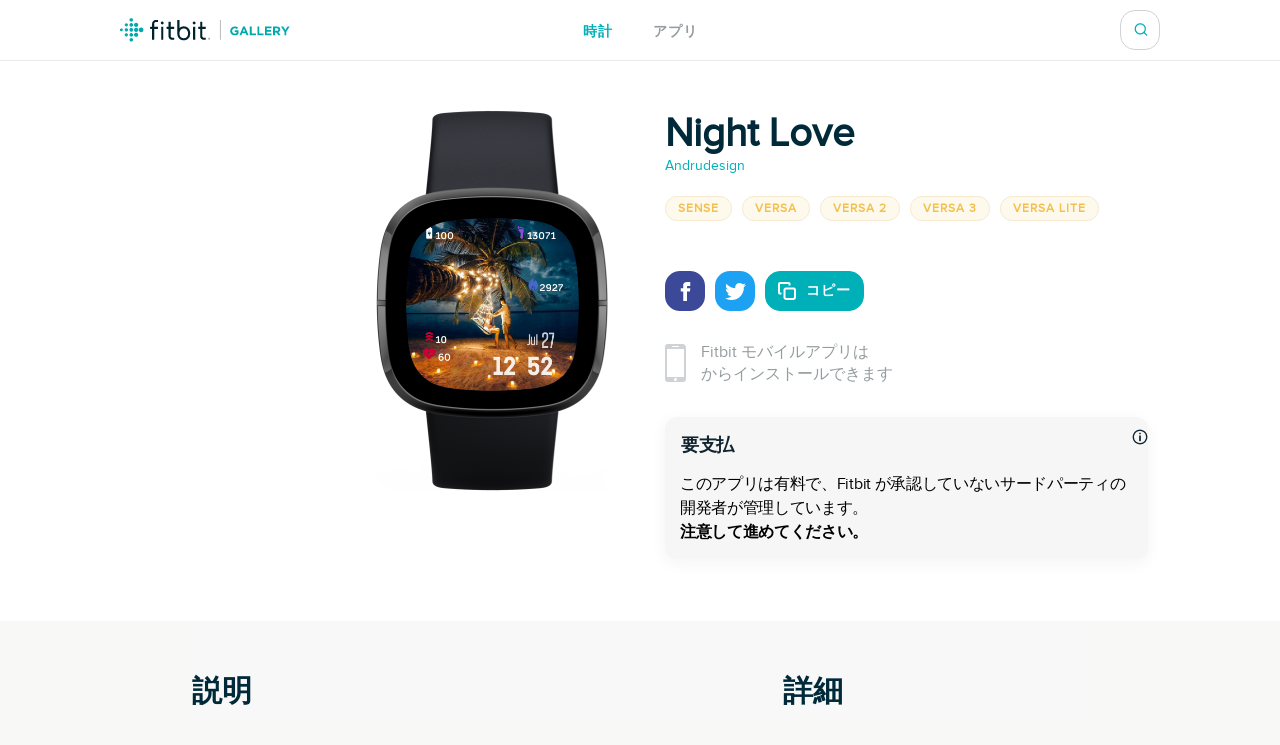

--- FILE ---
content_type: text/html; charset=utf-8
request_url: https://gallery.fitbit.com/ja-jp/details/7817e649-ee92-4099-8190-39de29f6196f
body_size: 94154
content:

<!DOCTYPE html>
<html lang="ja-jp">
  <head>
    <script async src="https://www.googletagmanager.com/gtag/js?id=G-VR94Z2XJ0R"></script>
    <script>
      window.dataLayer = window.dataLayer || [];
      function gtag(){dataLayer.push(arguments);}
      gtag('js', new Date());

      gtag('config', 'G-VR94Z2XJ0R');
    </script>
    <meta charset="utf-8">
    <meta name="viewport" content="width=device-width, initial-scale=1, shrink-to-fit=no">
    <meta name="robots" content="noindex">

    <meta data-react-helmet="true" name="referrer" content="origin"/><meta data-react-helmet="true" property="og:type" content="website"/><meta data-react-helmet="true" name="twitter:card" content="summary"/><meta data-react-helmet="true" name="twitter:site" content="@fitbit"/><meta data-react-helmet="true" name="description" content="** Low battery drain ***

Unlock this beautiful clock face for just $1.99 or 🎁 FREE 🎁 if you bought the Promo Bundle

UNLOCK A PRODUCT
Click the install or open app button to add it to your Fitbit Smartwatch.
If the product requires a payment, your screen will be blocked by a QR Code and a link.
Scan the QR code using your mobile phone or access the link to unlock the product!
Available for versa 2, versa , versa lite versa sense &amp; versa 3
Find other great clock faces here:

Displays:
* Time
* Battery
* Heartrate
* Steps
* Calories
* Date
* Active Zone Minutes
 tags: summer island beach sun life kids boys girls star nice cute amazing sand desert coral dune park cocktail 2021 lake sea ocean relax time new cool beautiful perfect swin resort surf"/><meta data-react-helmet="true" property="og:description" content="** Low battery drain ***

Unlock this beautiful clock face for just $1.99 or 🎁 FREE 🎁 if you bought the Promo Bundle

UNLOCK A PRODUCT
Click the install or open app button to add it to your Fitbit Smartwatch.
If the product requires a payment, your screen will be blocked by a QR Code and a link.
Scan the QR code using your mobile phone or access the link to unlock the product!
Available for versa 2, versa , versa lite versa sense &amp; versa 3
Find other great clock faces here:

Displays:
* Time
* Battery
* Heartrate
* Steps
* Calories
* Date
* Active Zone Minutes
 tags: summer island beach sun life kids boys girls star nice cute amazing sand desert coral dune park cocktail 2021 lake sea ocean relax time new cool beautiful perfect swin resort surf"/><meta data-react-helmet="true" property="og:image" content="https://gallery-assets.fitbit.com/public/NM0kDY7rNIFpNaBkALBlBn.hC23lBXpWOIVkAL3nOaKWNYOZNISaDF/BqGWCqFkDL7hO2S_O1ooOaJkAI_XBIBhCaBmD28aCn7kCY7n@1x.png"/>
    <title data-react-helmet="true">Night Love / Andrudesign | Fitbit アプリギャラリー</title>
    <base data-react-helmet="true" href="/"/>
    <link rel="shortcut icon" href="https://www.fitbit.com/favicon.ico">
    <style data-styled="gNUvRp flnmUz jHyBwe fOghgb goQjFC iORxiA kCFDui ekPdwf oGqQp gmqRHp hXuBOY TNJfT jBmnAg eElGKc jCjMUe disUys dfdePt hKXiCw hlCtIy kylbVt fxxaKH kWXCSc dnzSjr fPFXvF jkYged hOSMqG eOVWTT fCtljb fkKGdo UmmLV caHmjj glnnMe jnfojb eEPPCT feMDby VYDau dfqjeV czeCmk iNbNBM ihUopL bNMxcR eYNDnw dsPybU kHQVnq lhvdIk jYbJFr eqISQO jzoKgn hSWQVZ hjAkYd GRhnY gYPTkx iOdGbn kuUXQk fePcbT iKsTeb jALobB ccmjdh GRLwe euXtRj kRYQSz eckMsN itKrzP coxQAT gAeBZX Nefmt BYFwT JmfPC dMHadG cgFbRf leluyH dGCOuh jaisVI" data-styled-version="4.3.2">
/* sc-component-id: basic-components__InfoText-sc-1thheg1-1 */
.dGCOuh{font-weight:normal;font-style:normal;font-stretch:normal;-webkit-letter-spacing:normal;-moz-letter-spacing:normal;-ms-letter-spacing:normal;letter-spacing:normal;color:#002a3a;color:#939c9e;font-size:16px;margin-bottom:20px;}
/* sc-component-id: basic-components__ButtonLink-sc-1thheg1-4 */
.jaisVI{padding:12px 24px;color:white;background-color:#00b0b9;border-radius:20px;-webkit-text-decoration:none;text-decoration:none;text-transform:uppercase;font-weight:bold;-webkit-letter-spacing:1px;-moz-letter-spacing:1px;-ms-letter-spacing:1px;letter-spacing:1px;white-space:nowrap;}
/* sc-component-id: basic-components__CalloutSection-sc-1thheg1-7 */
.leluyH{display:-webkit-box;display:-webkit-flex;display:-ms-flexbox;display:flex;-webkit-flex-direction:column;-ms-flex-direction:column;flex-direction:column;-webkit-align-items:center;-webkit-box-align:center;-ms-flex-align:center;align-items:center;background-color:white;padding-top:106px;padding-bottom:106px;}
/* sc-component-id: basic-components__BannerTitle-sc-1thheg1-9 */
.VYDau{font-weight:normal;font-style:normal;font-stretch:normal;-webkit-letter-spacing:normal;-moz-letter-spacing:normal;-ms-letter-spacing:normal;letter-spacing:normal;color:#002a3a;font-size:40px;font-weight:600;} @media (max-width:64em){.VYDau{font-size:30px;}} @media (max-width:37.5em){.VYDau{font-size:24px;}}
/* sc-component-id: SearchBar__MagnifyingGlass-sc-1ksyvxn-0 */
.dnzSjr{width:14px;height:14px;background-image:url(media/magnifying-glass-green.8954a03e.svg);background-size:contain;background-repeat:no-repeat;} @media (max-width:37.5em){.dnzSjr{width:20px;height:20px;background-image:url(media/magnifying-glass.31322adb.svg);}} .dnzSjr,.dnzSjr:focus{padding:0;margin:0;border:none;outline:none;color:inherit;background-color:inherit;font:inherit;}
/* sc-component-id: SearchBar__Position-sc-1ksyvxn-2 */
@media (max-width:37.5em){.fxxaKH{position:absolute;right:-10px;}} div:focus-within > .fxxaKH{position:absolute;right:0px;} @media (max-width:37.5em){div:focus-within > .fxxaKH{right:10px;}}
/* sc-component-id: SearchBar__ClickTarget-sc-1ksyvxn-3 */
.kWXCSc{display:-webkit-box;display:-webkit-flex;display:-ms-flexbox;display:flex;width:40px;min-width:40px;height:40px;-webkit-box-pack:center;-webkit-justify-content:center;-ms-flex-pack:center;justify-content:center;-webkit-align-items:center;-webkit-box-align:center;-ms-flex-align:center;align-items:center;} .kWXCSc,.kWXCSc:focus{padding:0;margin:0;border:none;outline:none;color:inherit;background-color:inherit;font:inherit;}
/* sc-component-id: SearchBar__ClickTargetButton-sc-1ksyvxn-4 */
.jkYged{display:-webkit-box;display:-webkit-flex;display:-ms-flexbox;display:flex;width:40px;min-width:40px;height:40px;-webkit-box-pack:center;-webkit-justify-content:center;-ms-flex-pack:center;justify-content:center;-webkit-align-items:center;-webkit-box-align:center;-ms-flex-align:center;align-items:center;} .jkYged,.jkYged:focus{padding:0;margin:0;border:none;outline:none;color:inherit;background-color:inherit;font:inherit;}
/* sc-component-id: SearchBar__Search-sc-1ksyvxn-5 */
.kylbVt{position:relative;display:-webkit-box;display:-webkit-flex;display:-ms-flexbox;display:flex;width:40px;height:40px;-webkit-box-pack:justify;-webkit-justify-content:space-between;-ms-flex-pack:justify;justify-content:space-between;-webkit-align-items:center;-webkit-box-align:center;-ms-flex-align:center;align-items:center;border:1px solid #cfd3d6;border-radius:15px;background-color:#ffffff;-webkit-transition:width 300ms;transition:width 300ms;overflow:hidden;z-index:2;} @media (max-width:37.5em){.kylbVt{width:40px;height:100%;padding:0;border:none;-webkit-transition:initial;transition:initial;overflow:initial;}} .kylbVt:focus-within{width:240px;} @media (max-width:48em){.kylbVt:focus-within{width:200px;}} @media (max-width:37.5em){.kylbVt:focus-within{position:absolute;top:0px;right:0;width:100vw;padding:0 20px;padding-left:10px;border-top:1px solid #cfd3d6;border-radius:0;}}
/* sc-component-id: SearchBar__SearchInput-sc-1ksyvxn-6 */
.hOSMqG{width:100%;padding-right:40px;font-size:16px;font-weight:600;line-height:1.38;color:#02394d;} .hOSMqG,.hOSMqG:focus,.hOSMqG::-webkit-search-decoration,.hOSMqG::-webkit-search-cancel-button,.hOSMqG::-webkit-search-results-button,.hOSMqG::-webkit-search-results-decoration{border:none;outline:none;-webkit-appearance:none;-moz-appearance:none;appearance:none;} @media (max-width:37.5em){.hOSMqG{width:100%;padding-left:0;padding-right:20px;font-size:20px;font-weight:normal;line-height:normal;}}
/* sc-component-id: SearchBar__SearchForm-sc-1ksyvxn-7 */
.fPFXvF{display:-webkit-box;display:-webkit-flex;display:-ms-flexbox;display:flex;overflow:hidden;width:0;} .fPFXvF:focus-within{width:100%;}
/* sc-component-id: Header__HeaderBackground-sc-1awacdz-0 */
.eElGKc{width:100%;background-color:#ffffff;box-shadow:0 -1px 0 0 rgba(213,213,213,0.5),0 1px 0 0 rgba(213,213,213,0.5);z-index:1;}
/* sc-component-id: Header__HeaderWrapper-sc-1awacdz-1 */
.jCjMUe{width:1200px;margin-left:auto;margin-right:auto;position:relative;display:-webkit-box;display:-webkit-flex;display:-ms-flexbox;display:flex;height:60px;-webkit-align-items:center;-webkit-box-align:center;-ms-flex-align:center;align-items:center;-webkit-box-pack:justify;-webkit-justify-content:space-between;-ms-flex-pack:justify;justify-content:space-between;} @media (max-width:90em){.jCjMUe{width:100%;padding-left:120px;padding-right:120px;}} @media (max-width:64em){.jCjMUe{padding-left:116px;padding-right:116px;}} @media (max-width:62.5em){.jCjMUe{padding-left:5vw;padding-right:5vw;}} @media (width:48em){.jCjMUe{padding-left:11vw;padding-right:11vw;}} @media (max-width:37.5em){.jCjMUe{padding-left:20px;padding-right:20px;}}
/* sc-component-id: Header__HeaderLogo-sc-1awacdz-2 */
.disUys{color:inherit;-webkit-text-decoration:none;text-decoration:none;width:170px;height:24px;background-image:url(media/logo.b480721f.svg);background-size:cover;line-height:0;font-size:0;color:transparent;z-index:1;} @media (max-width:41.25em){.disUys{width:30px;height:30px;}}
/* sc-component-id: Header__LinkRow-sc-1awacdz-3 */
.dfdePt{position:absolute;display:-webkit-box;display:-webkit-flex;display:-ms-flexbox;display:flex;top:50%;left:50%;-webkit-transform:translateX(-50%) translateY(-50%);-ms-transform:translateX(-50%) translateY(-50%);transform:translateX(-50%) translateY(-50%);-webkit-box-pack:center;-webkit-justify-content:center;-ms-flex-pack:center;justify-content:center;}
/* sc-component-id: Header__HeaderLink-sc-1awacdz-4 */
.hKXiCw{color:#00b0b9;font-size:14px;-webkit-text-decoration:none;text-decoration:none;text-transform:uppercase;font-weight:bold;-webkit-letter-spacing:1px;-moz-letter-spacing:1px;-ms-letter-spacing:1px;letter-spacing:1px;padding-top:3px;color:#939c9e;} .nav-clocks-active .hKXiCw{color:#00b0b9;} .hKXiCw + .Header__HeaderLink-sc-1awacdz-4{margin-left:40px;} @media (max-width:48em){.hKXiCw + .Header__HeaderLink-sc-1awacdz-4{margin-left:20px;}} @media (max-width:37.5em){.hKXiCw + .Header__HeaderLink-sc-1awacdz-4{margin-left:30px;}}.hlCtIy{color:#00b0b9;font-size:14px;-webkit-text-decoration:none;text-decoration:none;text-transform:uppercase;font-weight:bold;-webkit-letter-spacing:1px;-moz-letter-spacing:1px;-ms-letter-spacing:1px;letter-spacing:1px;padding-top:3px;color:#939c9e;} .nav-apps-active .hlCtIy{color:#00b0b9;} .hlCtIy + .Header__HeaderLink-sc-1awacdz-4{margin-left:40px;} @media (max-width:48em){.hlCtIy + .Header__HeaderLink-sc-1awacdz-4{margin-left:20px;}} @media (max-width:37.5em){.hlCtIy + .Header__HeaderLink-sc-1awacdz-4{margin-left:30px;}}
/* sc-component-id: Popup__Target-svq665-1 */
.goQjFC{position:relative;}
/* sc-component-id: RegionPicker__LanguageName-hoa5iz-2 */
.ekPdwf{color:#00b0b9;font-size:14px;font-weight:600;-webkit-user-select:none;-moz-user-select:none;-ms-user-select:none;user-select:none;} @media (max-width:37.5em){.ekPdwf{color:#000000;font-size:18px;}}
/* sc-component-id: RegionPicker__Flag-hoa5iz-3 */
.kCFDui{margin-right:20px;width:20px;} @media (max-width:37.5em){.kCFDui{width:28px;margin-right:16px;}}
/* sc-component-id: RegionPicker__PickerTarget-hoa5iz-4 */
.iORxiA{display:-webkit-box;display:-webkit-flex;display:-ms-flexbox;display:flex;height:15px;cursor:pointer;} @media (max-width:37.5em){.iORxiA{display:none;}}
/* sc-component-id: RegionPicker__RegionPopup-hoa5iz-5 */
.fOghgb{-webkit-align-self:flex-start;-ms-flex-item-align:start;align-self:flex-start;-webkit-flex-shrink:0;-ms-flex-negative:0;flex-shrink:0;} @media (min-width:37.5em){.fOghgb{-webkit-order:2;-ms-flex-order:2;order:2;padding-top:10px;margin-top:-10px;}}
/* sc-component-id: Footer__FooterBackground-aoaj4f-0 */
.flnmUz{width:100%;background-color:#ffffff;box-shadow:0 -1px 0 0 rgba(213,213,213,0.5);z-index:1;}
/* sc-component-id: Footer__FooterWrapperWrapper-aoaj4f-1 */
.jHyBwe{width:1200px;margin-left:auto;margin-right:auto;display:-webkit-box;display:-webkit-flex;display:-ms-flexbox;display:flex;padding-top:20px;padding-bottom:30px;-webkit-box-pack:justify;-webkit-justify-content:space-between;-ms-flex-pack:justify;justify-content:space-between;} @media (max-width:90em){.jHyBwe{width:100%;padding-left:120px;padding-right:120px;}} @media (max-width:64em){.jHyBwe{padding-left:116px;padding-right:116px;}} @media (max-width:62.5em){.jHyBwe{padding-left:5vw;padding-right:5vw;}} @media (width:48em){.jHyBwe{padding-left:11vw;padding-right:11vw;}} @media (max-width:37.5em){.jHyBwe{padding-left:20px;padding-right:20px;}} @media (max-width:37.5em){.jHyBwe{height:auto;padding:30px 30px 40px;-webkit-flex-direction:column;-ms-flex-direction:column;flex-direction:column;}}
/* sc-component-id: Footer__FooterWrapper-aoaj4f-2 */
.oGqQp{display:-webkit-box;display:-webkit-flex;display:-ms-flexbox;display:flex;-webkit-flex-direction:column;-ms-flex-direction:column;flex-direction:column;-webkit-box-pack:center;-webkit-justify-content:center;-ms-flex-pack:center;justify-content:center;}
/* sc-component-id: Footer__FooterLinkRow-aoaj4f-3 */
.gmqRHp{display:-webkit-box;display:-webkit-flex;display:-ms-flexbox;display:flex;position:relative;-webkit-flex-wrap:wrap;-ms-flex-wrap:wrap;flex-wrap:wrap;font-size:14px;line-height:1;color:#02394d;} .gmqRHp > *{position:relative;top:-8px;margin-right:20px;} @media (max-width:37.5em){.gmqRHp > *{margin-bottom:20px;}} @media (max-width:37.5em){.gmqRHp{-webkit-flex-direction:column;-ms-flex-direction:column;flex-direction:column;font-size:12px;}}
/* sc-component-id: Footer__Copyright-aoaj4f-4 */
.hXuBOY{white-space:nowrap;} @media (max-width:37.5em){.hXuBOY{-webkit-order:2;-ms-flex-order:2;order:2;color:#939c9e;}}
/* sc-component-id: Footer__FooterLink-aoaj4f-5 */
.TNJfT{color:inherit;-webkit-text-decoration:none;text-decoration:none;} @media (max-width:37.5em){.TNJfT{-webkit-order:1;-ms-flex-order:1;order:1;}}
/* sc-component-id: Footer__FooterNotice-aoaj4f-6 */
.jBmnAg{-webkit-flex:1;-ms-flex:1;flex:1;padding-top:5px;-webkit-align-content:center;-ms-flex-line-pack:center;align-content:center;font-size:12px;color:#939c9e;} @media (max-width:37.5em){.jBmnAg{padding:0;}}
/* sc-component-id: sc-global-1848084820 */
@font-face{font-family:'Proxima Nova Regular';src:url(/fonts/proxima-nova-regular.eot);src:url(/fonts/proxima-nova-regular.eot#iefix) format('embedded-opentype'),url(/fonts/proxima-nova-regular.woff) format('woff'),url(/fonts/proxima-nova-regular.ttf) format('truetype'),url(/fonts/proxima-nova-regular.svg#ProximaNovaRegular) format('svg');font-weight:normal;font-style:normal;font-display:swap;} @font-face{font-family:'Proxima Nova Bold';src:url(/fonts/proxima-nova-bold.eot);src:url(/fonts/proxima-nova-bold.eot#iefix) format('embedded-opentype'),url(/fonts/proxima-nova-bold.woff) format('woff'),url(/fonts/proxima-nova-bold.ttf) format('truetype'),url(/fonts/proxima-nova-bold.svg#ProximaNovaBold) format('svg');font-weight:normal;font-style:normal;} html,body,#root{height:100%;margin:0;padding:0;} body{font-family:'Proxima Nova Regular',Arial,sans-serif;background-color:#f8f8f7;overflow-x:hidden;} *,*:before,*:after{box-sizing:border-box;} #root{display:-webkit-box;display:-webkit-flex;display:-ms-flexbox;display:flex;-webkit-flex-direction:column;-ms-flex-direction:column;flex-direction:column;}
/* sc-component-id: App__AppBody-sc-117tquh-0 */
.gNUvRp{position:relative;-webkit-flex:1;-ms-flex:1;flex:1;}
/* sc-component-id: Devices__Container-sc-1hfq8k5-0 */
.caHmjj{position:relative;max-width:100%;max-height:100%;}
/* sc-component-id: Devices__DeviceFrame-sc-1hfq8k5-1 */
.glnnMe{position:absolute;top:50%;left:50%;width:246px;height:381px;-webkit-transform:scale(1) translateX(-50%) translateY(-50%);-ms-transform:scale(1) translateX(-50%) translateY(-50%);transform:scale(1) translateX(-50%) translateY(-50%);position:relative;top:unset;-webkit-transform:scale(1) translateX(-50%);-ms-transform:scale(1) translateX(-50%);transform:scale(1) translateX(-50%);-webkit-transform-origin:0 0;-ms-transform-origin:0 0;transform-origin:0 0;background-image:url(media/sense.71eb1801.png);background-position:center;background-size:contain;background-repeat:no-repeat;}
/* sc-component-id: Devices__ScreenshotImage-sc-1hfq8k5-2 */
.jnfojb{position:absolute;top:108px;left:37px;width:173px;height:173px;background-image:url(https://gallery-assets.fitbit.com/public/NM0kDY7rNIFpNaBkALBlBn.hC23lBXpWOIVkAL3nOaKWNYOZNISaDF/BqGWCqFkDL7hO2S_O1ooOaJkAI_XBIBhCaBmD28aCn7kCY7n@1x.png);background-position:center;background-size:contain;background-repeat:no-repeat;-webkit-clip-path:url(#squircleClipPath);clip-path:url(#squircleClipPath);-webkit-clip-path:url(#squircleClipPath);}
/* sc-component-id: ScreenshotSelector__ImageContainer-sc-6akv65-2 */
.UmmLV{position:relative;display:-webkit-box;display:-webkit-flex;display:-ms-flexbox;display:flex;-webkit-flex-direction:column;-ms-flex-direction:column;flex-direction:column;}
/* sc-component-id: Disclaimer__WarningContainer-txswux-0 */
.iOdGbn{background:#f6f6f6;display:-webkit-box;display:-webkit-flex;display:-ms-flexbox;display:flex;-webkit-flex-direction:column;-ms-flex-direction:column;flex-direction:column;-webkit-box-pack:center;-webkit-justify-content:center;-ms-flex-pack:center;justify-content:center;-webkit-align-items:flex-start;-webkit-box-align:flex-start;-ms-flex-align:flex-start;align-items:flex-start;padding:0px;box-shadow:0px 4px 16px rgba(17,37,48,0.05);border-radius:12px;margin:12px 12px 12px 0px;}
/* sc-component-id: Disclaimer__WarningText-txswux-1 */
.jALobB{font-size:16px;line-height:24px;-webkit-letter-spacing:-0.32px;-moz-letter-spacing:-0.32px;-ms-letter-spacing:-0.32px;letter-spacing:-0.32px;padding:15px 15px 0px 15px;}
/* sc-component-id: Disclaimer__BoldWarningText-txswux-2 */
.ccmjdh{color:#000000;font-weight:bold;font-size:16px;line-height:24px;-webkit-letter-spacing:-0.32px;-moz-letter-spacing:-0.32px;-ms-letter-spacing:-0.32px;letter-spacing:-0.32px;padding:0px 15px 15px 15px;}
/* sc-component-id: Disclaimer__WarningTitle-txswux-3 */
.fePcbT{font-weight:bold;font-size:18px;line-height:24px;display:-webkit-box;display:-webkit-flex;display:-ms-flexbox;display:flex;-webkit-align-items:flex-end;-webkit-box-align:flex-end;-ms-flex-align:flex-end;align-items:flex-end;-webkit-letter-spacing:-0.32px;-moz-letter-spacing:-0.32px;-ms-letter-spacing:-0.32px;letter-spacing:-0.32px;color:#112530;padding:16px 0px 0px 16px;}
/* sc-component-id: Disclaimer__WarningIcon-txswux-4 */
.iKsTeb{-webkit-align-self:center;-ms-flex-item-align:center;align-self:center;margin-left:auto;}
/* sc-component-id: Disclaimer__NoticeHeaderContainer-txswux-5 */
.kuUXQk{display:-webkit-box;display:-webkit-flex;display:-ms-flexbox;display:flex;width:100%;}
/* sc-component-id: SupportedDevices__SupportedDevicesContainer-sc-1o0u069-0 */
.ihUopL{display:-webkit-box;display:-webkit-flex;display:-ms-flexbox;display:flex;-webkit-flex-wrap:wrap;-ms-flex-wrap:wrap;flex-wrap:wrap;margin-bottom:40px;} @media (max-width:37.5em){.ihUopL{display:none;position:absolute;top:0;left:0;width:100%;height:100%;margin:0;-webkit-flex-direction:column;-ms-flex-direction:column;flex-direction:column;-webkit-flex-wrap:nowrap;-ms-flex-wrap:nowrap;flex-wrap:nowrap;overflow-y:auto;z-index:2;}}
/* sc-component-id: SupportedDevices__SupportedDevicePopup-sc-1o0u069-1 */
.bNMxcR{margin-right:10px;margin-bottom:10px;}
/* sc-component-id: SupportedDevices__SupportedDeviceBadge-sc-1o0u069-6 */
.eYNDnw{font-weight:normal;font-style:normal;font-stretch:normal;-webkit-letter-spacing:normal;-moz-letter-spacing:normal;-ms-letter-spacing:normal;letter-spacing:normal;color:#002a3a;margin-right:5px;margin-bottom:24px;padding:4px 12px;text-transform:uppercase;font-size:12px;font-weight:600;line-height:1.33;-webkit-letter-spacing:1px;-moz-letter-spacing:1px;-ms-letter-spacing:1px;letter-spacing:1px;border-radius:17px;color:#f4c04d;background-color:rgba(244,192,77,0.1);border:solid 1px #f6ead0;margin:0;-webkit-user-select:none;-moz-user-select:none;-ms-user-select:none;user-select:none;} @media (max-width:37.5em){.eYNDnw{display:none;}}
/* sc-component-id: SupportedDevices__MobileSupportedDeviceBadge-sc-1o0u069-7 */
.czeCmk{font-weight:normal;font-style:normal;font-stretch:normal;-webkit-letter-spacing:normal;-moz-letter-spacing:normal;-ms-letter-spacing:normal;letter-spacing:normal;color:#002a3a;margin-right:5px;margin-bottom:24px;padding:4px 12px;text-transform:uppercase;font-size:12px;font-weight:600;line-height:1.33;-webkit-letter-spacing:1px;-moz-letter-spacing:1px;-ms-letter-spacing:1px;letter-spacing:1px;border-radius:17px;color:#00b0b9;background-color:#ffffff;border:solid 1px #e1e4e6;display:-webkit-box;display:-webkit-flex;display:-ms-flexbox;display:flex;width:-webkit-fit-content;width:-moz-fit-content;width:fit-content;margin:0;margin-bottom:20px;padding:9px 12px;border-radius:12px;line-height:1.4;cursor:pointer;} @media (min-width:37.5em){.czeCmk{display:none;}}
/* sc-component-id: SupportedDevices__Check-sc-1o0u069-8 */
.iNbNBM{margin-right:8px;}
/* sc-component-id: DetailsBanner__Wrapper-vshuoo-0 */
.eOVWTT{width:100%;background-color:#ffffff;}
/* sc-component-id: DetailsBanner__Section-vshuoo-1 */
.fCtljb{width:1200px;margin-left:auto;margin-right:auto;display:-webkit-box;display:-webkit-flex;display:-ms-flexbox;display:flex;padding:50px 0;} @media (max-width:90em){.fCtljb{width:100%;padding-left:120px;padding-right:120px;}} @media (max-width:64em){.fCtljb{padding-left:116px;padding-right:116px;}} @media (max-width:62.5em){.fCtljb{padding-left:5vw;padding-right:5vw;}} @media (width:48em){.fCtljb{padding-left:11vw;padding-right:11vw;}} @media (max-width:37.5em){.fCtljb{padding-left:20px;padding-right:20px;}} @media (max-width:37.5em){.fCtljb{-webkit-flex-direction:column;-ms-flex-direction:column;flex-direction:column;-webkit-align-items:center;-webkit-box-align:center;-ms-flex-align:center;align-items:center;padding:0;}} @media (max-width:37.5em){.fCtljb > div{margin:0;}}
/* sc-component-id: DetailsBanner__BannerImageSection-vshuoo-2 */
.fkKGdo{display:-webkit-box;display:-webkit-flex;display:-ms-flexbox;display:flex;-webkit-flex-direction:column;-ms-flex-direction:column;flex-direction:column;padding-right:25px;-webkit-align-items:flex-end;-webkit-box-align:flex-end;-ms-flex-align:flex-end;align-items:flex-end;} @media (min-width:37.5em){.fkKGdo{-webkit-flex:0 0 50%;-ms-flex:0 0 50%;flex:0 0 50%;}} @media (max-width:37.5em){.fkKGdo{-webkit-order:1;-ms-flex-order:1;order:1;padding:0;padding-bottom:45px;}}
/* sc-component-id: DetailsBanner__BannerInfo-vshuoo-3 */
.eEPPCT{display:-webkit-box;display:-webkit-flex;display:-ms-flexbox;display:flex;-webkit-flex-direction:column;-ms-flex-direction:column;flex-direction:column;width:100%;padding-left:25px;-webkit-align-items:flex-start;-webkit-box-align:flex-start;-ms-flex-align:flex-start;align-items:flex-start;-webkit-box-pack:center;-webkit-justify-content:center;-ms-flex-pack:center;justify-content:center;} @media (max-width:37.5em){.eEPPCT{-webkit-flex-flow:row wrap;-ms-flex-flow:row wrap;flex-flow:row wrap;min-width:300px;padding:0;-webkit-box-pack:start;-webkit-justify-content:flex-start;-ms-flex-pack:start;justify-content:flex-start;}}
/* sc-component-id: DetailsBanner__ShareIconBase-vshuoo-8 */
.lhvdIk{display:-webkit-box;display:-webkit-flex;display:-ms-flexbox;display:flex;width:40px;height:40px;margin-right:10px;-webkit-align-items:center;-webkit-box-align:center;-ms-flex-align:center;align-items:center;-webkit-box-pack:center;-webkit-justify-content:center;-ms-flex-pack:center;justify-content:center;border-radius:15px;background-color:#3b4998;}.jYbJFr{display:-webkit-box;display:-webkit-flex;display:-ms-flexbox;display:flex;width:40px;height:40px;margin-right:10px;-webkit-align-items:center;-webkit-box-align:center;-ms-flex-align:center;align-items:center;-webkit-box-pack:center;-webkit-justify-content:center;-ms-flex-pack:center;justify-content:center;border-radius:15px;background-color:#1da1f2;}
/* sc-component-id: DetailsBanner__FacebookIcon-vshuoo-9 */
.eqISQO{width:19px;height:19px;color:#ffffff;}
/* sc-component-id: DetailsBanner__TwitterIcon-vshuoo-10 */
.jzoKgn{width:21px;height:21px;color:#ffffff;}
/* sc-component-id: DetailsBanner__CopyIcon-vshuoo-11 */
.hjAkYd{width:18px;height:18px;margin-right:10px;color:#ffffff;}
/* sc-component-id: DetailsBanner__CopyShareIconBase-vshuoo-13 */
.hSWQVZ{display:-webkit-box;display:-webkit-flex;display:-ms-flexbox;display:flex;width:40px;height:40px;margin-right:10px;-webkit-align-items:center;-webkit-box-align:center;-ms-flex-align:center;align-items:center;-webkit-box-pack:center;-webkit-justify-content:center;-ms-flex-pack:center;justify-content:center;border-radius:15px;background-color:#00b0b9;width:auto;margin:0;padding-left:12px;padding-right:12px;color:#00b0b9;font-size:14px;-webkit-text-decoration:none;text-decoration:none;text-transform:uppercase;font-weight:bold;-webkit-letter-spacing:1px;-moz-letter-spacing:1px;-ms-letter-spacing:1px;letter-spacing:1px;border:1px solid #00b0b9;color:#ffffff;font-family:'Proxima Nova Bold',Arial,sans-serif;text-transform:uppercase;-webkit-transition:background-color 500ms,color 500ms;transition:background-color 500ms,color 500ms;}
/* sc-component-id: DetailsBanner__ShareIcons-vshuoo-14 */
.kHQVnq{display:-webkit-box;display:-webkit-flex;display:-ms-flexbox;display:flex;} @media (min-width:37.5em){.kHQVnq{margin-bottom:30px;}}
/* sc-component-id: DetailsBanner__BannerInfoHeader-vshuoo-16 */
@media (max-width:37.5em){.feMDby{display:-webkit-box;display:-webkit-flex;display:-ms-flexbox;display:flex;padding-left:20px;padding-top:20px;}}
/* sc-component-id: DetailsBanner__MobileAppInfoText-vshuoo-17 */
.GRhnY{font-weight:normal;font-style:normal;font-stretch:normal;-webkit-letter-spacing:normal;-moz-letter-spacing:normal;-ms-letter-spacing:normal;letter-spacing:normal;color:#002a3a;color:#939c9e;font-size:16px;margin-bottom:20px;display:-webkit-box;display:-webkit-flex;display:-ms-flexbox;display:flex;width:100%;-webkit-align-items:center;-webkit-box-align:center;-ms-flex-align:center;align-items:center;font-size:16px;line-height:1.38;} @media (max-width:37.5em){.GRhnY{background-color:#f8f8f8;padding:25px 16px;}}
/* sc-component-id: DetailsBanner__PhoneIcon-vshuoo-18 */
.gYPTkx{padding-right:15px;} @media (max-width:37.5em){.gYPTkx{padding-right:20px;}}
/* sc-component-id: DetailsBanner__DesktopView-vshuoo-19 */
.dsPybU{display:none;} @media (min-width:37.5em){.dsPybU{display:block;}}
/* sc-component-id: DetailsBanner__MobileShareView-vshuoo-20 */
.euXtRj{display:-webkit-box;display:-webkit-flex;display:-ms-flexbox;display:flex;height:70px;padding-left:20px;padding-right:20px;-webkit-align-items:center;-webkit-box-align:center;-ms-flex-align:center;align-items:center;-webkit-box-pack:justify;-webkit-justify-content:space-between;-ms-flex-pack:justify;justify-content:space-between;background-color:#f8f8f8;color:#002a3a;border-bottom:solid 1px #e6e6e6;} @media (min-width:37.5em){.euXtRj{display:none;}}
/* sc-component-id: DetailsBanner__MobileShareViewWarnings-vshuoo-21 */
.GRLwe{display:-webkit-box;display:-webkit-flex;display:-ms-flexbox;display:flex;-webkit-flex-direction:column;-ms-flex-direction:column;flex-direction:column;padding-left:20px;padding-right:20px;-webkit-box-pack:justify;-webkit-justify-content:space-between;-ms-flex-pack:justify;justify-content:space-between;color:#002a3a;border-bottom:solid 1px #e6e6e6;} @media (min-width:37.5em){.GRLwe{display:none;}}
/* sc-component-id: DetailsBanner__DeveloperLink-vshuoo-23 */
.dfqjeV{color:inherit;-webkit-text-decoration:none;text-decoration:none;color:#00b0b9;margin-bottom:20px;font-size:14px;line-height:1.57;display:inline-block;}
/* sc-component-id: PaymentDisclaimer__Container-sc-1ohlews-0 */
.dMHadG{display:-webkit-box;display:-webkit-flex;display:-ms-flexbox;display:flex;border:1px solid #00b0b9;border-radius:6px;padding:16px;color:#00b0b9;font-size:15px;max-width:345px;width:95%;justify-self:flex-start;} @media (max-width:37.5em){.dMHadG{margin:auto;margin-bottom:20px;display:none;}}
/* sc-component-id: PaymentDisclaimer__Icon-sc-1ohlews-1 */
.cgFbRf{width:34px;margin-right:15px;}
/* sc-component-id: DetailsInfo__DescriptionTitle-sc-1fn084s-0 */
.itKrzP{font-weight:normal;font-style:normal;font-stretch:normal;-webkit-letter-spacing:normal;-moz-letter-spacing:normal;-ms-letter-spacing:normal;letter-spacing:normal;color:#002a3a;font-size:30px;font-weight:600;margin-bottom:28px;}
/* sc-component-id: DetailsInfo__DescriptionText-sc-1fn084s-1 */
.coxQAT{font-weight:normal;font-style:normal;font-stretch:normal;-webkit-letter-spacing:normal;-moz-letter-spacing:normal;-ms-letter-spacing:normal;letter-spacing:normal;color:#002a3a;font-size:16px;font-weight:normal;line-height:1.63;} @media (min-width:600px){.coxQAT{margin-right:60px;}}
/* sc-component-id: DetailsInfo__DetailName-sc-1fn084s-2 */
.Nefmt{font-weight:normal;font-style:normal;font-stretch:normal;-webkit-letter-spacing:normal;-moz-letter-spacing:normal;-ms-letter-spacing:normal;letter-spacing:normal;color:#002a3a;font-size:14px;-webkit-letter-spacing:1px;-moz-letter-spacing:1px;-ms-letter-spacing:1px;letter-spacing:1px;color:#939c9e;line-height:26px;text-transform:uppercase;margin-right:10px;}
/* sc-component-id: DetailsInfo__Detail-sc-1fn084s-3 */
.BYFwT{font-weight:normal;font-style:normal;font-stretch:normal;-webkit-letter-spacing:normal;-moz-letter-spacing:normal;-ms-letter-spacing:normal;letter-spacing:normal;color:#002a3a;font-size:14px;}
/* sc-component-id: DetailsInfo__InfoContainer-sc-1fn084s-4 */
.kRYQSz{display:-webkit-box;display:-webkit-flex;display:-ms-flexbox;display:flex;background-color:#f8f8f8;padding-top:50px;padding-bottom:50px;-webkit-box-pack:start;-webkit-justify-content:flex-start;-ms-flex-pack:start;justify-content:flex-start;-webkit-flex-flow:wrap;-ms-flex-flow:wrap;flex-flow:wrap;margin-right:auto;margin-left:auto;} @media (min-width:37.5em){.kRYQSz{width:70%;}} @media (max-width:37.5em){.kRYQSz{padding:25px 0px;-webkit-flex-direction:column;-ms-flex-direction:column;flex-direction:column;}}
/* sc-component-id: DetailsInfo__DescriptionSection-sc-1fn084s-5 */
@media (min-width:37.5em){.eckMsN{-webkit-flex:0 0 66%;-ms-flex:0 0 66%;flex:0 0 66%;}} @media (max-width:37.5em){.eckMsN{padding:25px 20px;border-bottom:1px solid #e6e6e6;}}
/* sc-component-id: DetailsInfo__DetailsSection-sc-1fn084s-6 */
@media (min-width:37.5em){.gAeBZX{-webkit-flex:0 0 33%;-ms-flex:0 0 33%;flex:0 0 33%;}} @media (max-width:37.5em){.gAeBZX{padding:25px 20px;}}
/* sc-component-id: DetailsInfo__CategoryLink-sc-1fn084s-7 */
.JmfPC{color:inherit;-webkit-text-decoration:none;text-decoration:none;color:#00b0b9;} .JmfPC + .DetailsInfo__CategoryLink-sc-1fn084s-7:before{content:', ';color:initial;}</style>

    <script src="https://corporate-webapps.fitbit.com/corporate-web-libs/channels/prod/oneTrust_production/consent/cfddceb3-572a-45f4-8f2d-21ab97e004c4/OtAutoBlock.js" type="text/javascript" charset="UTF-8" integrity="sha256-+7z7ToCbV9KjMecylPgbzuWmsJYt00/hukBnfb2pItg=" crossorigin="anonymous"></script>

    <script src="https://corporate-webapps.fitbit.com/corporate-web-libs/channels/prod/oneTrust_production/scripttemplates/otSDKStub.js" type="text/javascript" charset="UTF-8" integrity="sha256-2F5Ny1LOcUxxNuuVoydlMlIFpKq9tRkyvZAkxAC+Zl0=" crossorigin="anonymous" data-domain-script="cfddceb3-572a-45f4-8f2d-21ab97e004c4"></script>

    <script src="https://corporate-webapps.fitbit.com/cookie-blocking-script/channels/prod/bundle.js"></script>

    <script type="text/javascript"> function OptanonWrapper() {} </script>
    <link data-chunk="client" rel="preload" as="script" href="/js/manifest.24b50fed.js">
<link data-chunk="client" rel="preload" as="script" href="/js/client.86e921b5.js">
<link data-chunk="pages-Details" rel="preload" as="script" href="/js/vendors~pages-Details~pages-MobileAppRedirect.c1c759dc.js">
<link data-chunk="pages-Details" rel="preload" as="script" href="/js/pages-Details.112ea832.js">
<link data-parent-chunk="client" rel="prefetch" as="script" href="/js/vendors~pages-Details~pages-MobileAppRedirect.c1c759dc.js">
<link data-parent-chunk="client" rel="prefetch" as="script" href="/js/pages-Details.112ea832.js">
<link data-parent-chunk="client" rel="prefetch" as="script" href="/js/pages-MobileAppRedirect.ace5ddf8.js">
<link data-parent-chunk="client" rel="prefetch" as="script" href="/js/vendors~pages-Discovery.e4589924.js">
<link data-parent-chunk="client" rel="prefetch" as="script" href="/js/pages-Discovery.b93ac965.js">
<link data-parent-chunk="client" rel="prefetch" as="script" href="/js/pages-Collection.26b91e8c.js">
<link data-parent-chunk="client" rel="prefetch" as="script" href="/js/pages-DeveloperApps.aee1e0f2.js">
<link data-parent-chunk="client" rel="prefetch" as="script" href="/js/pages-Home.2bd7b455.js">
<link data-parent-chunk="client" rel="prefetch" as="script" href="/js/pages-Search.f6e14876.js">
    <link data-react-helmet="true" rel="alternate" href="https://gallery.fitbit.com/details/7817e649-ee92-4099-8190-39de29f6196f" hrefLang="x-default"/><link data-react-helmet="true" rel="alternate" href="https://gallery.fitbit.com/details/7817e649-ee92-4099-8190-39de29f6196f" hrefLang="en-us"/><link data-react-helmet="true" rel="alternate" href="https://gallery.fitbit.com/cs-cz/details/7817e649-ee92-4099-8190-39de29f6196f" hrefLang="cs-cz"/><link data-react-helmet="true" rel="alternate" href="https://gallery.fitbit.com/de-de/details/7817e649-ee92-4099-8190-39de29f6196f" hrefLang="de-de"/><link data-react-helmet="true" rel="alternate" href="https://gallery.fitbit.com/en-gb/details/7817e649-ee92-4099-8190-39de29f6196f" hrefLang="en-gb"/><link data-react-helmet="true" rel="alternate" href="https://gallery.fitbit.com/es-es/details/7817e649-ee92-4099-8190-39de29f6196f" hrefLang="es-es"/><link data-react-helmet="true" rel="alternate" href="https://gallery.fitbit.com/fr-ca/details/7817e649-ee92-4099-8190-39de29f6196f" hrefLang="fr-ca"/><link data-react-helmet="true" rel="alternate" href="https://gallery.fitbit.com/en-ca/details/7817e649-ee92-4099-8190-39de29f6196f" hrefLang="en-ca"/><link data-react-helmet="true" rel="alternate" href="https://gallery.fitbit.com/fr-fr/details/7817e649-ee92-4099-8190-39de29f6196f" hrefLang="fr-fr"/><link data-react-helmet="true" rel="alternate" href="https://gallery.fitbit.com/id-id/details/7817e649-ee92-4099-8190-39de29f6196f" hrefLang="id-id"/><link data-react-helmet="true" rel="alternate" href="https://gallery.fitbit.com/it-it/details/7817e649-ee92-4099-8190-39de29f6196f" hrefLang="it-it"/><link data-react-helmet="true" rel="alternate" href="https://gallery.fitbit.com/ja-jp/details/7817e649-ee92-4099-8190-39de29f6196f" hrefLang="ja-jp"/><link data-react-helmet="true" rel="alternate" href="https://gallery.fitbit.com/ko-kr/details/7817e649-ee92-4099-8190-39de29f6196f" hrefLang="ko-kr"/><link data-react-helmet="true" rel="alternate" href="https://gallery.fitbit.com/nl-nl/details/7817e649-ee92-4099-8190-39de29f6196f" hrefLang="nl-nl"/><link data-react-helmet="true" rel="alternate" href="https://gallery.fitbit.com/en-nl/details/7817e649-ee92-4099-8190-39de29f6196f" hrefLang="en-nl"/><link data-react-helmet="true" rel="alternate" href="https://gallery.fitbit.com/nb-no/details/7817e649-ee92-4099-8190-39de29f6196f" hrefLang="nb-no"/><link data-react-helmet="true" rel="alternate" href="https://gallery.fitbit.com/pl-pl/details/7817e649-ee92-4099-8190-39de29f6196f" hrefLang="pl-pl"/><link data-react-helmet="true" rel="alternate" href="https://gallery.fitbit.com/pt-br/details/7817e649-ee92-4099-8190-39de29f6196f" hrefLang="pt-br"/><link data-react-helmet="true" rel="alternate" href="https://gallery.fitbit.com/ru-ru/details/7817e649-ee92-4099-8190-39de29f6196f" hrefLang="ru-ru"/><link data-react-helmet="true" rel="alternate" href="https://gallery.fitbit.com/ro-ro/details/7817e649-ee92-4099-8190-39de29f6196f" hrefLang="ro-ro"/><link data-react-helmet="true" rel="alternate" href="https://gallery.fitbit.com/sv-se/details/7817e649-ee92-4099-8190-39de29f6196f" hrefLang="sv-se"/><link data-react-helmet="true" rel="alternate" href="https://gallery.fitbit.com/en-se/details/7817e649-ee92-4099-8190-39de29f6196f" hrefLang="en-se"/><link data-react-helmet="true" rel="alternate" href="https://gallery.fitbit.com/zh-cn/details/7817e649-ee92-4099-8190-39de29f6196f" hrefLang="zh-cn"/><link data-react-helmet="true" rel="alternate" href="https://gallery.fitbit.com/zh-tw/details/7817e649-ee92-4099-8190-39de29f6196f" hrefLang="zh-tw"/>
  </head>
  <body class="nav-clocks-active">
    <div id="root"><header role="banner" aria-label="Fitbit ギャラリーヘッダー" class="Header__HeaderBackground-sc-1awacdz-0 eElGKc"><section class="basic-components__BaseSection-sc-1thheg1-5 Header__HeaderWrapper-sc-1awacdz-1 jCjMUe"><a id="fitbitGalleryLogo" class="basic-components__NoStyleLink-sc-1thheg1-2 Header__HeaderLogo-sc-1awacdz-2 disUys" href="/ja-jp/">Fitbit ギャラリーロゴ</a><nav role="navigation" aria-label="ギャラリーの操作方法" class="Header__LinkRow-sc-1awacdz-3 dfdePt"><a title="時計の文字盤を検索" id="clocksHeaderLink" class="basic-components__FitLink-sc-1thheg1-3 Header__HeaderLink-sc-1awacdz-4 hKXiCw" href="/ja-jp/clocks">時計</a><a title="アプリのガイダンス" id="appsHeaderLink" class="basic-components__FitLink-sc-1thheg1-3 Header__HeaderLink-sc-1awacdz-4 hlCtIy" href="/ja-jp/apps">アプリ</a></nav><div tabindex="-1" class="SearchBar__Search-sc-1ksyvxn-5 kylbVt"><div tabindex="-1" class="SearchBar__Position-sc-1ksyvxn-2 fxxaKH"><a title="ギャラリーの検索に移動" tabindex="-1" id="searchItem" class="SearchBar__ClickTarget-sc-1ksyvxn-3 kWXCSc" href="/ja-jp/ja-jp/search"><div tabindex="-1" class="SearchBar__MagnifyingGlass-sc-1ksyvxn-0 dnzSjr"></div></a></div><form action="/ja-jp/search" autoComplete="off" class="SearchBar__SearchForm-sc-1ksyvxn-7 fPFXvF"><button type="submit" tabindex="-1" class="SearchBar__ClickTargetButton-sc-1ksyvxn-4 jkYged"><div tabindex="-1" class="SearchBar__MagnifyingGlass-sc-1ksyvxn-0 dnzSjr"></div></button><input type="hidden" value="hidden" tabindex="-1"/><input type="search" aria-label="ギャラリーの検索" name="terms" value="" class="SearchBar__SearchInput-sc-1ksyvxn-6 hOSMqG"/></form></div></section></header><main role="main" id="main" class="App__AppBody-sc-117tquh-0 gNUvRp"><div class="DetailsBanner__Wrapper-vshuoo-0 eOVWTT"><section class="basic-components__BaseSection-sc-1thheg1-5 DetailsBanner__Section-vshuoo-1 fCtljb"><div class="DetailsBanner__BannerImageSection-vshuoo-2 fkKGdo"><div class="ScreenshotSelector__ImageContainer-sc-6akv65-2 UmmLV"><svg width="0" height="0" viewBox="0 0 336 336" fill="none" xmlns="http://www.w3.org/2000/svg"><defs><clipPath id="squircleClipPath" clipPathUnits="objectBoundingBox" transform="scale(0.002976 0.002976)"><path d="M333.475 112.584C336.842 149.675 336.842 186.321 333.475 223.416C330.973 250.971 327.936 283.481 305.718 305.703C283.494 327.934 250.98 330.971 223.415 333.473C186.321 336.842 149.678 336.842 112.584 333.473C85.0257 330.971 52.5216 327.937 30.2938 305.719C8.06595 283.494 5.02921 250.981 2.52742 223.416C-0.842473 186.321 -0.842473 149.675 2.52742 112.584C5.02921 85.0227 8.06275 52.5185 30.2842 30.2971C52.5056 8.06277 85.0193 5.02922 112.584 2.52742C149.678 -0.842475 186.321 -0.842475 223.415 2.52742C250.974 5.02922 283.481 8.06277 305.702 30.281C327.936 52.5057 330.97 85.0195 333.475 112.584Z" fill="black"></path></clipPath></defs></svg><div class="Devices__Container-sc-1hfq8k5-0 caHmjj"><div class="Devices__DeviceFrame-sc-1hfq8k5-1 glnnMe"><div width="173" height="173" class="Devices__ScreenshotImage-sc-1hfq8k5-2 jnfojb"></div></div></div></div></div><div class="DetailsBanner__BannerInfo-vshuoo-3 eEPPCT"><div class="DetailsBanner__BannerInfoHeader-vshuoo-16 feMDby"><div><div class="basic-components__Text-sc-1thheg1-0 basic-components__BannerTitle-sc-1thheg1-9 VYDau">Night Love</div><a class="basic-components__NoStyleLink-sc-1thheg1-2 DetailsBanner__DeveloperLink-vshuoo-23 dfqjeV" href="/ja-jp/developer/328e88f9-462e-4fa5-a0e9-650b0a7630da">Andrudesign</a><div class="basic-components__Text-sc-1thheg1-0 basic-components__Badge-sc-1thheg1-11 SupportedDevices__MobileSupportedDeviceBadge-sc-1o0u069-7 czeCmk"><img src="media/check-green.3346ee14.svg" alt="" class="SupportedDevices__Check-sc-1o0u069-8 iNbNBM"/>5 デバイス</div><div id="supportedDevicesContainer" class="SupportedDevices__SupportedDevicesContainer-sc-1o0u069-0 ihUopL"><div class="SupportedDevices__SupportedDevicePopup-sc-1o0u069-1 bNMxcR Popup__Target-svq665-1 goQjFC"><div class="basic-components__Text-sc-1thheg1-0 basic-components__Badge-sc-1thheg1-11 SupportedDevices__SupportedDeviceBadge-sc-1o0u069-6 eYNDnw">Sense</div></div><div class="SupportedDevices__SupportedDevicePopup-sc-1o0u069-1 bNMxcR Popup__Target-svq665-1 goQjFC"><div class="basic-components__Text-sc-1thheg1-0 basic-components__Badge-sc-1thheg1-11 SupportedDevices__SupportedDeviceBadge-sc-1o0u069-6 eYNDnw">Versa</div></div><div class="SupportedDevices__SupportedDevicePopup-sc-1o0u069-1 bNMxcR Popup__Target-svq665-1 goQjFC"><div class="basic-components__Text-sc-1thheg1-0 basic-components__Badge-sc-1thheg1-11 SupportedDevices__SupportedDeviceBadge-sc-1o0u069-6 eYNDnw">Versa 2</div></div><div class="SupportedDevices__SupportedDevicePopup-sc-1o0u069-1 bNMxcR Popup__Target-svq665-1 goQjFC"><div class="basic-components__Text-sc-1thheg1-0 basic-components__Badge-sc-1thheg1-11 SupportedDevices__SupportedDeviceBadge-sc-1o0u069-6 eYNDnw">Versa 3</div></div><div class="SupportedDevices__SupportedDevicePopup-sc-1o0u069-1 bNMxcR Popup__Target-svq665-1 goQjFC"><div class="basic-components__Text-sc-1thheg1-0 basic-components__Badge-sc-1thheg1-11 SupportedDevices__SupportedDeviceBadge-sc-1o0u069-6 eYNDnw">Versa Lite</div></div></div><div class="DetailsBanner__DesktopView-vshuoo-19 dsPybU"><div class="DetailsBanner__ShareIcons-vshuoo-14 kHQVnq"><a title="Facebook で共有" href="https://www.facebook.com/sharer/sharer.php?hashtag=%23made4fitbit&amp;u=https%3A%2F%2Fgallery.fitbit.com%2Fdetails%2F7817e649-ee92-4099-8190-39de29f6196f" target="_blank" class="DetailsBanner__ShareIconBase-vshuoo-8 lhvdIk"><img src="media/facebook.46b764a5.svg" class="DetailsBanner__FacebookIcon-vshuoo-9 eqISQO"/></a><a title="Twitter で共有" href="https://twitter.com/share?hashtags=made4fitbit&amp;url=https%3A%2F%2Fgallery.fitbit.com%2Fdetails%2F7817e649-ee92-4099-8190-39de29f6196f" target="_blank" class="DetailsBanner__ShareIconBase-vshuoo-8 jYbJFr"><img src="media/twitter.9c6cb7fd.svg" class="DetailsBanner__TwitterIcon-vshuoo-10 jzoKgn"/></a><a title="クリップボードにリンクをコピーします" href="https://gallery.fitbit.com/details/7817e649-ee92-4099-8190-39de29f6196f" target="_blank" color="#ffffff" class="DetailsBanner__ShareIconBase-vshuoo-8 DetailsBanner__CopyShareIconBase-vshuoo-13 hSWQVZ"><img src="media/copy.c80cd2f2.svg" class="DetailsBanner__CopyIcon-vshuoo-11 hjAkYd"/> <!-- -->コピー</a></div></div></div></div><div class="basic-components__Text-sc-1thheg1-0 basic-components__InfoText-sc-1thheg1-1 DetailsBanner__MobileAppInfoText-vshuoo-17 GRhnY"><img src="media/phone.9dd6959a.svg" alt="" class="DetailsBanner__PhoneIcon-vshuoo-18 gYPTkx"/>Fitbit モバイルアプリは <br/> からインストールできます</div><div class="DetailsBanner__DesktopView-vshuoo-19 dsPybU"><div class="Disclaimer__WarningContainer-txswux-0 iOdGbn"><div class="Disclaimer__NoticeHeaderContainer-txswux-5 kuUXQk"><div class="Disclaimer__WarningTitle-txswux-3 fePcbT">要支払</div><img src="[data-uri]" class="Disclaimer__WarningIcon-txswux-4 iKsTeb"/></div><div class="Disclaimer__WarningText-txswux-1 jALobB">このアプリは有料で、Fitbit が承認していないサードパーティの開発者が管理しています。</div><div class="Disclaimer__BoldWarningText-txswux-2 ccmjdh">注意して進めてください。</div></div></div></div></section><div class="DetailsBanner__MobileShareViewWarnings-vshuoo-21 GRLwe"><div class="Disclaimer__WarningContainer-txswux-0 iOdGbn"><div class="Disclaimer__NoticeHeaderContainer-txswux-5 kuUXQk"><div class="Disclaimer__WarningTitle-txswux-3 fePcbT">要支払</div><img src="[data-uri]" class="Disclaimer__WarningIcon-txswux-4 iKsTeb"/></div><div class="Disclaimer__WarningText-txswux-1 jALobB">このアプリは有料で、Fitbit が承認していないサードパーティの開発者が管理しています。</div><div class="Disclaimer__BoldWarningText-txswux-2 ccmjdh">注意して進めてください。</div></div></div><div class="DetailsBanner__MobileShareView-vshuoo-20 euXtRj"><div class="DetailsBanner__ShareIcons-vshuoo-14 kHQVnq"><a title="Facebook で共有" href="https://www.facebook.com/sharer/sharer.php?hashtag=%23made4fitbit&amp;u=https%3A%2F%2Fgallery.fitbit.com%2Fdetails%2F7817e649-ee92-4099-8190-39de29f6196f" target="_blank" class="DetailsBanner__ShareIconBase-vshuoo-8 lhvdIk"><img src="media/facebook.46b764a5.svg" class="DetailsBanner__FacebookIcon-vshuoo-9 eqISQO"/></a><a title="Twitter で共有" href="https://twitter.com/share?hashtags=made4fitbit&amp;url=https%3A%2F%2Fgallery.fitbit.com%2Fdetails%2F7817e649-ee92-4099-8190-39de29f6196f" target="_blank" class="DetailsBanner__ShareIconBase-vshuoo-8 jYbJFr"><img src="media/twitter.9c6cb7fd.svg" class="DetailsBanner__TwitterIcon-vshuoo-10 jzoKgn"/></a><a title="クリップボードにリンクをコピーします" href="https://gallery.fitbit.com/details/7817e649-ee92-4099-8190-39de29f6196f" target="_blank" color="#ffffff" class="DetailsBanner__ShareIconBase-vshuoo-8 DetailsBanner__CopyShareIconBase-vshuoo-13 hSWQVZ"><img src="media/copy.c80cd2f2.svg" class="DetailsBanner__CopyIcon-vshuoo-11 hjAkYd"/> <!-- -->コピー</a></div></div></div><section class="DetailsInfo__InfoContainer-sc-1fn084s-4 kRYQSz"><div class="DetailsInfo__DescriptionSection-sc-1fn084s-5 eckMsN"><div class="basic-components__Text-sc-1thheg1-0 DetailsInfo__DescriptionTitle-sc-1fn084s-0 itKrzP">説明</div><div class="basic-components__Text-sc-1thheg1-0 DetailsInfo__DescriptionText-sc-1fn084s-1 coxQAT"><p>** Low battery drain ***</p><p>Unlock this beautiful clock face for just $1.99 or 🎁 FREE 🎁 if you bought the Promo Bundle</p><p>UNLOCK A PRODUCT</p><p>Click the install or open app button to add it to your Fitbit Smartwatch.</p><p>If the product requires a payment, your screen will be blocked by a QR Code and a link.</p><p>Scan the QR code using your mobile phone or access the link to unlock the product!</p><p>Available for versa 2, versa , versa lite versa sense &amp; versa 3</p><p>Find other great clock faces here:</p><p>Displays:</p><p>* Time</p><p>* Battery</p><p>* Heartrate</p><p>* Steps</p><p>* Calories</p><p>* Date</p><p>* Active Zone Minutes</p><p> tags: summer island beach sun life kids boys girls star nice cute amazing sand desert coral dune park cocktail 2021 lake sea ocean relax time new cool beautiful perfect swin resort surf</p></div></div><div class="DetailsInfo__DetailsSection-sc-1fn084s-6 gAeBZX"><div class="basic-components__Text-sc-1thheg1-0 DetailsInfo__DescriptionTitle-sc-1fn084s-0 itKrzP">詳細</div><div><span class="basic-components__Text-sc-1thheg1-0 DetailsInfo__DetailName-sc-1fn084s-2 Nefmt">タグ</span><span class="basic-components__Text-sc-1thheg1-0 DetailsInfo__Detail-sc-1fn084s-3 BYFwT"><a class="basic-components__NoStyleLink-sc-1thheg1-2 DetailsInfo__CategoryLink-sc-1fn084s-7 JmfPC" href="/ja-jp/category/63edf3aa-f9fc-4f31-b8c7-a1f69c72ffd3">Summer</a><a class="basic-components__NoStyleLink-sc-1thheg1-2 DetailsInfo__CategoryLink-sc-1fn084s-7 JmfPC" href="/ja-jp/category/75aa4ef3-fe13-46c6-baf4-728b0d7bcc02">Digital</a><a class="basic-components__NoStyleLink-sc-1thheg1-2 DetailsInfo__CategoryLink-sc-1fn084s-7 JmfPC" href="/ja-jp/category/c61e620b-9b76-4798-a5ca-ee4a96671bec">Active Zone Minutes</a></span></div><div><span class="basic-components__Text-sc-1thheg1-0 DetailsInfo__DetailName-sc-1fn084s-2 Nefmt">までに提供</span><span class="basic-components__Text-sc-1thheg1-0 DetailsInfo__Detail-sc-1fn084s-3 BYFwT"><a class="basic-components__NoStyleLink-sc-1thheg1-2 DetailsBanner__DeveloperLink-vshuoo-23 dfqjeV" href="/ja-jp/developer/328e88f9-462e-4fa5-a0e9-650b0a7630da">Andrudesign</a></span></div></div><span id="paymentBanner" class="PaymentDisclaimer__Container-sc-1ohlews-0 dMHadG"><img src="media/credit-card.48e4657d.svg" class="PaymentDisclaimer__Icon-sc-1ohlews-1 cgFbRf"/>この時計の文字盤には、支払いが必要です。これは、開発者がアプリで管理しています。</span></section><section class="basic-components__CalloutSection-sc-1thheg1-7 leluyH"><h2>Summer</h2><div class="basic-components__Text-sc-1thheg1-0 basic-components__InfoText-sc-1thheg1-1 dGCOuh"></div><a class="basic-components__ButtonLink-sc-1thheg1-4 jaisVI" href="/ja-jp/category/63edf3aa-f9fc-4f31-b8c7-a1f69c72ffd3">詳細を表示</a></section></main><footer role="contentinfo" aria-label="Fitbit ギャラリーフッター" class="Footer__FooterBackground-aoaj4f-0 flnmUz"><section class="basic-components__BaseSection-sc-1thheg1-5 Footer__FooterWrapperWrapper-aoaj4f-1 jHyBwe"><div class="RegionPicker__RegionPopup-hoa5iz-5 fOghgb Popup__Target-svq665-1 goQjFC"><div class="RegionPicker__PickerTarget-hoa5iz-4 iORxiA"><img src="media/jp.95c2abfe.svg" class="RegionPicker__Flag-hoa5iz-3 kCFDui"/><span class="RegionPicker__LanguageName-hoa5iz-2 ekPdwf">日本</span></div></div><div class="Footer__FooterWrapper-aoaj4f-2 oGqQp"><div class="Footer__FooterLinkRow-aoaj4f-3 gmqRHp"><div class="Footer__Copyright-aoaj4f-4 hXuBOY">© 2026年 Fitbit, Inc.全著作権保有</div><a href="https://www.fitbit.com/legal" class="basic-components__NoStyleLink-sc-1thheg1-2 Footer__FooterLink-aoaj4f-5 TNJfT">利用規約</a><a href="https://www.fitbit.com/legal/privacy-policy" class="basic-components__NoStyleLink-sc-1thheg1-2 Footer__FooterLink-aoaj4f-5 TNJfT">プライバシーポリシー</a><a href="https://dev.fitbit.com/legal/app-gallery-guidelines/" class="basic-components__NoStyleLink-sc-1thheg1-2 Footer__FooterLink-aoaj4f-5 TNJfT">アプリギャラリーガイドライン</a><a href="https://dev.fitbit.com/legal/reporting-apps/" class="basic-components__NoStyleLink-sc-1thheg1-2 Footer__FooterLink-aoaj4f-5 TNJfT">著作権と商標の侵害を報告しています</a></div><div class="Footer__FooterNotice-aoaj4f-6 jBmnAg">アプリの在庫変更件名。</div></div></section></footer></div>
    <!-- We inject the APOLLO_STATE here after it gets calculated on the server side -->
    <script>
      window.__APOLLO_STATE__ = {"ROOT_QUERY":{"isEEAUser({\"clientIpAddress\":\"18.224.66.150\"})":false,"app({\"clientIpAddress\":\"18.224.66.150\",\"id\":\"7817e649-ee92-4099-8190-39de29f6196f\",\"key\":\"\"})":{"type":"id","generated":false,"id":"App:7817e649-ee92-4099-8190-39de29f6196f","typename":"App"}},"App:7817e649-ee92-4099-8190-39de29f6196f":{"id":"7817e649-ee92-4099-8190-39de29f6196f","name":"Night Love","availability":{"type":"id","generated":true,"id":"$App:7817e649-ee92-4099-8190-39de29f6196f.availability","typename":"Availability"},"previewImage({\"scale\":1})":{"type":"id","generated":true,"id":"$App:7817e649-ee92-4099-8190-39de29f6196f.previewImage({\"scale\":1})","typename":"Image"},"icon({\"height\":120,\"width\":120})":{"type":"id","generated":true,"id":"$App:7817e649-ee92-4099-8190-39de29f6196f.icon({\"height\":120,\"width\":120})","typename":"Image"},"developer":{"type":"id","generated":false,"id":"Developer:328e88f9-462e-4fa5-a0e9-650b0a7630da","typename":"Developer"},"description":"** Low battery drain ***\n\nUnlock this beautiful clock face for just $1.99 or 🎁 FREE 🎁 if you bought the Promo Bundle\n\nUNLOCK A PRODUCT\nClick the install or open app button to add it to your Fitbit Smartwatch.\nIf the product requires a payment, your screen will be blocked by a QR Code and a link.\nScan the QR code using your mobile phone or access the link to unlock the product!\nAvailable for versa 2, versa , versa lite versa sense & versa 3\nFind other great clock faces here:\n\nDisplays:\n* Time\n* Battery\n* Heartrate\n* Steps\n* Calories\n* Date\n* Active Zone Minutes\n tags: summer island beach sun life kids boys girls star nice cute amazing sand desert coral dune park cocktail 2021 lake sea ocean relax time new cool beautiful perfect swin resort surf","isPrimary":false,"contactUrl":"","screenshots":[{"type":"id","generated":true,"id":"App:7817e649-ee92-4099-8190-39de29f6196f.screenshots.0","typename":"Image"}],"type":"CLOCK","categories":[{"type":"id","generated":false,"id":"Category:63edf3aa-f9fc-4f31-b8c7-a1f69c72ffd3","typename":"Category"},{"type":"id","generated":false,"id":"Category:75aa4ef3-fe13-46c6-baf4-728b0d7bcc02","typename":"Category"},{"type":"id","generated":false,"id":"Category:c61e620b-9b76-4798-a5ca-ee4a96671bec","typename":"Category"}],"isPaid":true,"isPrivate":false,"bypassPrivateAppWarning":false,"isPremium":false,"__typename":"App"},"$App:7817e649-ee92-4099-8190-39de29f6196f.availability.deviceTypes.0":{"type":"ATLAS","productName":"Versa_3","displayInfo":{"type":"id","generated":true,"id":"$App:7817e649-ee92-4099-8190-39de29f6196f.availability.deviceTypes.0.displayInfo","typename":"DisplayInfo"},"__typename":"DeviceTypeInfo"},"$App:7817e649-ee92-4099-8190-39de29f6196f.availability.deviceTypes.0.displayInfo.resolution":{"width":336,"height":336,"__typename":"Dimensions"},"$App:7817e649-ee92-4099-8190-39de29f6196f.availability.deviceTypes.0.displayInfo":{"resolution":{"type":"id","generated":true,"id":"$App:7817e649-ee92-4099-8190-39de29f6196f.availability.deviceTypes.0.displayInfo.resolution","typename":"Dimensions"},"__typename":"DisplayInfo"},"$App:7817e649-ee92-4099-8190-39de29f6196f.availability.deviceTypes.1":{"type":"GEMINI","productName":"Versa_Lite","displayInfo":{"type":"id","generated":true,"id":"$App:7817e649-ee92-4099-8190-39de29f6196f.availability.deviceTypes.1.displayInfo","typename":"DisplayInfo"},"__typename":"DeviceTypeInfo"},"$App:7817e649-ee92-4099-8190-39de29f6196f.availability.deviceTypes.1.displayInfo.resolution":{"width":300,"height":300,"__typename":"Dimensions"},"$App:7817e649-ee92-4099-8190-39de29f6196f.availability.deviceTypes.1.displayInfo":{"resolution":{"type":"id","generated":true,"id":"$App:7817e649-ee92-4099-8190-39de29f6196f.availability.deviceTypes.1.displayInfo.resolution","typename":"Dimensions"},"__typename":"DisplayInfo"},"$App:7817e649-ee92-4099-8190-39de29f6196f.availability.deviceTypes.2":{"type":"MESON","productName":"Versa","displayInfo":{"type":"id","generated":true,"id":"$App:7817e649-ee92-4099-8190-39de29f6196f.availability.deviceTypes.2.displayInfo","typename":"DisplayInfo"},"__typename":"DeviceTypeInfo"},"$App:7817e649-ee92-4099-8190-39de29f6196f.availability.deviceTypes.2.displayInfo.resolution":{"width":300,"height":300,"__typename":"Dimensions"},"$App:7817e649-ee92-4099-8190-39de29f6196f.availability.deviceTypes.2.displayInfo":{"resolution":{"type":"id","generated":true,"id":"$App:7817e649-ee92-4099-8190-39de29f6196f.availability.deviceTypes.2.displayInfo.resolution","typename":"Dimensions"},"__typename":"DisplayInfo"},"$App:7817e649-ee92-4099-8190-39de29f6196f.availability.deviceTypes.3":{"type":"MIRA","productName":"Versa_2","displayInfo":{"type":"id","generated":true,"id":"$App:7817e649-ee92-4099-8190-39de29f6196f.availability.deviceTypes.3.displayInfo","typename":"DisplayInfo"},"__typename":"DeviceTypeInfo"},"$App:7817e649-ee92-4099-8190-39de29f6196f.availability.deviceTypes.3.displayInfo.resolution":{"width":300,"height":300,"__typename":"Dimensions"},"$App:7817e649-ee92-4099-8190-39de29f6196f.availability.deviceTypes.3.displayInfo":{"resolution":{"type":"id","generated":true,"id":"$App:7817e649-ee92-4099-8190-39de29f6196f.availability.deviceTypes.3.displayInfo.resolution","typename":"Dimensions"},"__typename":"DisplayInfo"},"$App:7817e649-ee92-4099-8190-39de29f6196f.availability.deviceTypes.4":{"type":"VULCAN","productName":"Sense","displayInfo":{"type":"id","generated":true,"id":"$App:7817e649-ee92-4099-8190-39de29f6196f.availability.deviceTypes.4.displayInfo","typename":"DisplayInfo"},"__typename":"DeviceTypeInfo"},"$App:7817e649-ee92-4099-8190-39de29f6196f.availability.deviceTypes.4.displayInfo.resolution":{"width":336,"height":336,"__typename":"Dimensions"},"$App:7817e649-ee92-4099-8190-39de29f6196f.availability.deviceTypes.4.displayInfo":{"resolution":{"type":"id","generated":true,"id":"$App:7817e649-ee92-4099-8190-39de29f6196f.availability.deviceTypes.4.displayInfo.resolution","typename":"Dimensions"},"__typename":"DisplayInfo"},"$App:7817e649-ee92-4099-8190-39de29f6196f.availability":{"deviceTypes":[{"type":"id","generated":true,"id":"$App:7817e649-ee92-4099-8190-39de29f6196f.availability.deviceTypes.0","typename":"DeviceTypeInfo"},{"type":"id","generated":true,"id":"$App:7817e649-ee92-4099-8190-39de29f6196f.availability.deviceTypes.1","typename":"DeviceTypeInfo"},{"type":"id","generated":true,"id":"$App:7817e649-ee92-4099-8190-39de29f6196f.availability.deviceTypes.2","typename":"DeviceTypeInfo"},{"type":"id","generated":true,"id":"$App:7817e649-ee92-4099-8190-39de29f6196f.availability.deviceTypes.3","typename":"DeviceTypeInfo"},{"type":"id","generated":true,"id":"$App:7817e649-ee92-4099-8190-39de29f6196f.availability.deviceTypes.4","typename":"DeviceTypeInfo"}],"__typename":"Availability"},"$App:7817e649-ee92-4099-8190-39de29f6196f.previewImage({\"scale\":1})":{"uri":"https://gallery-assets.fitbit.com/public/NM0kDY7rNIFpNaBkALBlBn.hC23lBXpWOIVkAL3nOaKWNYOZNISaDF/BqGWCqFkDL7hO2S_O1ooOaJkAI_XBIBhCaBmD28aCn7kCY7n@1x.png","__typename":"Image"},"$App:7817e649-ee92-4099-8190-39de29f6196f.icon({\"height\":120,\"width\":120})":{"uri":"[data-uri]","__typename":"Image"},"Developer:328e88f9-462e-4fa5-a0e9-650b0a7630da":{"id":"328e88f9-462e-4fa5-a0e9-650b0a7630da","name":"Andrudesign","website":"","isSecondParty":false,"__typename":"Developer"},"App:7817e649-ee92-4099-8190-39de29f6196f.screenshots.0":{"uri":"https://gallery-assets.fitbit.com/public/NM0kDY7rNIFpNaBkALBlBn.hC23lBXpWOIVkAL3nOaKWNYOZNISaDF/BqGWCqFkDL7hO2S_O1ooOaJkAI_XBIBhCaBmD28aCn7kCY7n@1x.png","width":336,"height":336,"__typename":"Image"},"Category:63edf3aa-f9fc-4f31-b8c7-a1f69c72ffd3":{"id":"63edf3aa-f9fc-4f31-b8c7-a1f69c72ffd3","name":"Summer","__typename":"Category"},"Category:75aa4ef3-fe13-46c6-baf4-728b0d7bcc02":{"id":"75aa4ef3-fe13-46c6-baf4-728b0d7bcc02","name":"Digital","__typename":"Category"},"Category:c61e620b-9b76-4798-a5ca-ee4a96671bec":{"id":"c61e620b-9b76-4798-a5ca-ee4a96671bec","name":"Active Zone Minutes","__typename":"Category"}};
      window.__API_CONFIG__ = {"galleryApiUrl":"https://api.fitbit.com/1/desktop-gallery/graphql","authToken":{"accessToken":"eyJhbGciOiJIUzI1NiJ9.eyJhdWQiOiIyMkRGTFAiLCJpc3MiOiJGaXRiaXQiLCJ0eXAiOiJjbGllbnRfYWNjZXNzX3Rva2VuIiwic2NvcGVzIjoiIiwiZXhwIjoxNzY5MDM0MDQwLCJpYXQiOjE3Njg5NDc2NDB9.k69GbCj9InqdCOSdM3W_H14ERw1iJEAFTp6KMY8uJDU","expiresAt":1769034040}};
      window.__SENTRY_CONFIG__ = {"dsn":"https://e0ed99ecaf0f4fe7a384b6eb660df3a1@sentry.io/1415613","environment":"localdev","debug":true};
      window.__LOCALE__ = 'ja-jp';
      window.__LOCALE_DATA__ = {"default":{"charset":"utf-8","headers":{"content-type":"text/plain; charset=utf-8","plural-forms":"nplurals=1; plural=0;"},"translations":{"":{"":{"msgid":"","msgstr":["Content-Type: text/plain; charset=utf-8\nPlural-Forms: nplurals=1; plural=0;\n"]}," Search...":{"msgid":" Search...","msgstr":[" 検索中⋯"]},"${ app.name } by ${ app.developer.name }":{"msgid":"${ app.name } by ${ app.developer.name }","msgstr":["${ app.name } / ${ app.developer.name}"]},"${ appsCount } App":{"msgid":"${ appsCount } App","msgid_plural":"${ appsCount } Apps","msgstr":["${ appsCount } アプリ"]},"${ clocksCount } Clock Face":{"msgid":"${ clocksCount } Clock Face","msgid_plural":"${ clocksCount } Clock Faces","msgstr":["${ clocksCount } 時計の文字盤"]},"${ devicesCount } device":{"msgid":"${ devicesCount } device","msgid_plural":"${ devicesCount } devices","msgstr":["${ devicesCount } デバイス"]},"All":{"msgid":"All","msgstr":["すべて"]},"All Apps":{"msgid":"All Apps","msgstr":["全てのアプリ"]},"All Clocks":{"msgid":"All Clocks","msgstr":["すべての時計"]},"App Gallery Guidelines":{"msgid":"App Gallery Guidelines","msgstr":["アプリギャラリーガイドライン"]},"App availability subject to change.":{"msgid":"App availability subject to change.","msgstr":["アプリの在庫変更件名。"]},"Apps":{"msgid":"Apps","msgstr":["アプリ"]},"Apps & Clock Faces by ${ developerName }":{"msgid":"Apps & Clock Faces by ${ developerName }","msgstr":["${ developerName }によるアプリと時計の文字盤"]},"Available For":{"msgid":"Available For","msgstr":["利用可能"]},"Available only to Premium Users":{"msgid":"Available only to Premium Users","msgstr":["Premiumユーザーのみが利用可能"]},"Available to install from ${ linebreak } the Fitbit mobile app":{"msgid":"Available to install from ${ linebreak } the Fitbit mobile app","msgstr":["Fitbit モバイルアプリは ${ linebreak } からインストールできます"]},"Back To Home":{"msgid":"Back To Home","msgstr":["ホームへ戻る"]},"Become a Developer":{"msgid":"Become a Developer","msgstr":["開発者になる"]},"Choose Language":{"msgid":"Choose Language","msgstr":["言語を選択してください"]},"Clock Faces":{"msgid":"Clock Faces","msgstr":["文字盤"]},"Clocks":{"msgid":"Clocks","msgstr":["時計"]},"Compatible smartwatches":{"msgid":"Compatible smartwatches","msgstr":["互換性のあるスマートウォッチ"]},"Copy link to clipboard":{"msgid":"Copy link to clipboard","msgstr":["クリップボードにリンクをコピーします"]},"Description":{"msgid":"Description","msgstr":["説明"]},"Details":{"msgid":"Details","msgstr":["詳細"]},"Devices that support Fitbit Gallery":{"msgid":"Devices that support Fitbit Gallery","msgstr":["Fitbit ギャラリーサポートデバイス"]},"Discover Apps":{"msgid":"Discover Apps","msgstr":["アプリのガイダンス"]},"Discover Clock faces":{"msgid":"Discover Clock faces","msgstr":["時計の文字盤を検索"]},"Discover Smartwatch Apps":{"msgid":"Discover Smartwatch Apps","msgstr":["スマートウォッチアプリのガイダンス"]},"Discover Smartwatch Clock Faces":{"msgid":"Discover Smartwatch Clock Faces","msgstr":["スマートウォッチのアプリと文字盤について"]},"Discover apps and clock faces for your smartwatch":{"msgid":"Discover apps and clock faces for your smartwatch","msgstr":["スマートウォッチのアプリと時計の文字盤を検索"]},"Discover apps and clock faces made for your Fitbit smartwatch":{"msgid":"Discover apps and clock faces made for your Fitbit smartwatch","msgstr":["Fitbit スマートウォッチ専用のアプリと時計の文字盤を検索"]},"Explore":{"msgid":"Explore","msgstr":["詳細情報"]},"Explore the Gallery":{"msgid":"Explore the Gallery","msgstr":["ギャラリーをチェック"]},"Fitbit App Gallery":{"msgid":"Fitbit App Gallery","msgstr":["Fitbit アプリギャラリー"]},"Fitbit Gallery Footer":{"msgid":"Fitbit Gallery Footer","msgstr":["Fitbit ギャラリーフッター"]},"Fitbit Gallery Header":{"msgid":"Fitbit Gallery Header","msgstr":["Fitbit ギャラリーヘッダー"]},"Fitbit Gallery Logo":{"msgid":"Fitbit Gallery Logo","msgstr":["Fitbit ギャラリーロゴ"]},"Fitbit Studio Screenshot":{"msgid":"Fitbit Studio Screenshot","msgstr":["Fitbit Studio のスクリーンショット"]},"Gallery Navigation":{"msgid":"Gallery Navigation","msgstr":["ギャラリーの操作方法"]},"Get more out of your Fitbit with apps made by Fitbit and independent developers":{"msgid":"Get more out of your Fitbit with apps made by Fitbit and independent developers","msgstr":["Fitbitと独立した開発者の製作したアプリ付きFitbitの詳細を取得"]},"Get more out of your smartwatch":{"msgid":"Get more out of your smartwatch","msgstr":["スマートウォッチについての詳細を取得しましょう"]},"Get the Fitbit app":{"msgid":"Get the Fitbit app","msgstr":["Fitbit アプリを入手しましょう"]},"Go To Search Gallery":{"msgid":"Go To Search Gallery","msgstr":["ギャラリーの検索に移動"]},"Hold on. We're still loading your content...":{"msgid":"Hold on. We're still loading your content...","msgstr":["お待ちください。あなたのコンテンツを構成しているところです…"]},"Important Update: ":{"msgid":"Important Update: ","msgstr":["重要な最新情報： "]},"Learn More":{"msgid":"Learn More","msgstr":["もっと詳しく知る"]},"Learn More about Becoming a Developer":{"msgid":"Learn More about Becoming a Developer","msgstr":["開発者になるための詳細情報もご確認いただけます"]},"Learn to manage stress, sleep better and live healthier with Sense 2 - our most advanced health and fitness smartwatch.":{"msgid":"Learn to manage stress, sleep better and live healthier with Sense 2 - our most advanced health and fitness smartwatch.","msgstr":["最先端の健康管理とフィットネス用スマートウォッチである Sense 2 で、ストレスを管理し、ぐっすり眠り、より健康的な生活を送る方法を学びましょう。"]},"Legal Terms":{"msgid":"Legal Terms","msgstr":["利用規約"]},"No description provided for this application.":{"msgid":"No description provided for this application.","msgstr":["このアプリケーションには全く説明がありません。"]},"Only install applications from trusted sources.":{"msgid":"Only install applications from trusted sources.","msgstr":["信頼できるソースからのみアプリケーションをインストールしてください。"]},"Open App":{"msgid":"Open App","msgstr":["アプリを開く"]},"Opening the Fitbit app":{"msgid":"Opening the Fitbit app","msgstr":["Fitbit アプリを開いています"]},"Page ${ pageNumber } of ${ pageName } | Fitbit App Gallery":{"msgid":"Page ${ pageNumber } of ${ pageName } | Fitbit App Gallery","msgstr":["${ pageNumber } of ${ pageName }ページ| Fitbit アプリギャラリー"]},"Payment required":{"msgid":"Payment required","msgstr":["要支払"]},"Personalize your Fitbit with a clock face that fits your style":{"msgid":"Personalize your Fitbit with a clock face that fits your style","msgstr":["お客様のスタイルに合う時計の文字盤を使用して Fitbit をカスタマイズする"]},"Privacy Policy":{"msgid":"Privacy Policy","msgstr":["プライバシーポリシー"]},"Private app":{"msgid":"Private app","msgstr":["プライベートアプリ"]},"Proceed with caution.":{"msgid":"Proceed with caution.","msgstr":["注意して進めてください。"]},"Report":{"msgid":"Report","msgstr":["レポート"]},"Report Button Text":{"msgid":"Report Button Text","msgstr":["Report Button Text"]},"Reporting Copyright & Trademark Infringement":{"msgid":"Reporting Copyright & Trademark Infringement","msgstr":["著作権と商標の侵害を報告しています"]},"Search Gallery":{"msgid":"Search Gallery","msgstr":["ギャラリーの検索"]},"Search for apps, clock faces or developers":{"msgid":"Search for apps, clock faces or developers","msgstr":["アプリ、時計の文字盤または開発者を検索"]},"Searching for ${ terms }":{"msgid":"Searching for ${ terms }","msgstr":["${ terms }を検索中"]},"See All":{"msgid":"See All","msgstr":["すべて表示"]},"See More":{"msgid":"See More","msgstr":["詳細を表示"]},"See all Clock Faces and Apps":{"msgid":"See all Clock Faces and Apps","msgstr":["時計の文字盤とアプリを確認"]},"Share on Facebook":{"msgid":"Share on Facebook","msgstr":["Facebook で共有"]},"Share on Twitter":{"msgid":"Share on Twitter","msgstr":["Twitter で共有"]},"Share the link":{"msgid":"Share the link","msgstr":["リンクを共有"]},"Some clocks only available to Premium Users":{"msgid":"Some clocks only available to Premium Users","msgstr":["一部の時計は、Premiumユーザーのみ利用可能です"]},"Sorry, that page is unavailable or does not exist.":{"msgid":"Sorry, that page is unavailable or does not exist.","msgstr":["申し訳ありません。そのページは有効でないか、または存在しません。"]},"Starting in June 2024, for users in the European Economic Area, only apps and clocks that are created by Fitbit and Google will be available in the Fitbit App Gallery. You can still use and enjoy the apps or clocks that are already installed on your device. Find out more ${ hereLink }.":{"msgid":"Starting in June 2024, for users in the European Economic Area, only apps and clocks that are created by Fitbit and Google will be available in the Fitbit App Gallery. You can still use and enjoy the apps or clocks that are already installed on your device. Find out more ${ hereLink }.","msgstr":["2024 年 6 月以降、欧州経済領域のユーザーは、Fitbit と Google によって作成されたアプリと時計のみを Fitbit アプリギャラリーで利用できるようになります。すでにお客さまのデバイスにインストールされているアプリや文字盤は、引き続きご利用いただけます。詳細は ${ リンク先 }をご覧ください。"]},"Stay on top of your fitness and get better results from your routine with Versa 4 + Premium.":{"msgid":"Stay on top of your fitness and get better results from your routine with Versa 4 + Premium.","msgstr":["Versa 4 と Premium を使って、フィットネスをしっかり管理し、より良い成果を上げましょう。"]},"The advanced health smartwatch with tools for stress management, heart health, SpO2, skin temperature & more.":{"msgid":"The advanced health smartwatch with tools for stress management, heart health, SpO2, skin temperature & more.","msgstr":["ストレス管理、心臓の健康、血中酸素ウェルネス、皮膚温などのツールを備えた先進の健康スマートウォッチ。"]},"The content has not been reviewed by Fitbit.":{"msgid":"The content has not been reviewed by Fitbit.","msgstr":["内容は、Fitbit の審査を受けておりません。"]},"The essential health & fitness smartwatch—includes Amazon Alexa Built-in, new sleep tools, fitness features, apps and more.":{"msgid":"The essential health & fitness smartwatch—includes Amazon Alexa Built-in, new sleep tools, fitness features, apps and more.","msgstr":["Amazon Alexa 搭載、新しい睡眠ツール、フィットネス機能、アプリなどを含む、必須の健康づくり & フィットネス用スマートウォッチです。"]},"The motivational health & fitness smartwatch with built-in GPS, Active Zone Minutes and music experiences to keep you moving.":{"msgid":"The motivational health & fitness smartwatch with built-in GPS, Active Zone Minutes and music experiences to keep you moving.","msgstr":["GPS 搭載、アクティブな心拍ゾーン（分）と音楽体験で体を動かすモチベーションを高めてくれる健康づくり & フィットネス用スマートウォッチです。"]},"There appears to be a problem accessing this page.":{"msgid":"There appears to be a problem accessing this page.","msgstr":["このページへのアクセスに問題があるようです。"]},"This app requires a payment that is managed\nby the developer in-app.":{"msgid":"This app requires a payment that is managed\nby the developer in-app.","msgstr":["このアプリには、支払いが必要です。これは、開発者がアプリで管理しています。"]},"This app requires payment and is managed by a 3rd-party developer that is not endorsed by Fitbit.":{"msgid":"This app requires payment and is managed by a 3rd-party developer that is not endorsed by Fitbit.","msgstr":["このアプリは有料で、Fitbit が承認していないサードパーティの開発者が管理しています。"]},"This clock face requires a payment that is managed\nby the developer in-app.":{"msgid":"This clock face requires a payment that is managed\nby the developer in-app.","msgstr":["この時計の文字盤には、支払いが必要です。これは、開発者がアプリで管理しています。"]},"This collection is not available at the moment.":{"msgid":"This collection is not available at the moment.","msgstr":["このコレクションは、現在ご利用いただけません。"]},"Transform your passion into engaging apps and clocks for Fitbit users.":{"msgid":"Transform your passion into engaging apps and clocks for Fitbit users.","msgstr":["あなたの情熱を Fitbit ユーザーの魅力的なアプリと時計に変えましょう。"]},"Try Premium":{"msgid":"Try Premium","msgstr":["プレミアムをお試しください"]},"Try again":{"msgid":"Try again","msgstr":["もう一度試してください"]},"Visit website":{"msgid":"Visit website","msgstr":["ウェブサイトに移動する"]},"Whether you want to start your favorite music station or see your latest cycling route, you can make your watch experience more personal by downloading popular apps from the Fitbit App Gallery right to your watch.":{"msgid":"Whether you want to start your favorite music station or see your latest cycling route, you can make your watch experience more personal by downloading popular apps from the Fitbit App Gallery right to your watch.","msgstr":["お気に入りの音楽ステーションを開始したり、最新のサイクリングルートを確認したい場合は、Fitbit アプリギャラリーから人気のアプリをお客様のウォッチにダウンロードするだけで、さらにパーソナルなスマートウォッチの体験をすることができます。"]},"With designs that range from super sleek to fitness-focused, the Fitbit App Gallery has clock faces for every occasion.":{"msgid":"With designs that range from super sleek to fitness-focused, the Fitbit App Gallery has clock faces for every occasion.","msgstr":["スーパースリークからフィットネス向けまで、Fitbit アプリギャラリーには、あらゆる場面に合わせたデザインの文字盤があります。"]},"category":{"msgid":"category","msgstr":["カテゴリー"]},"copied!":{"msgid":"copied!","msgstr":["コピー済み！"]},"copy":{"msgid":"copy","msgstr":["コピー"]},"here":{"msgid":"here","msgstr":["こちら"]},"offered by":{"msgid":"offered by","msgstr":["までに提供"]},"size":{"msgid":"size","msgstr":["サイズ"]},"tags":{"msgid":"tags","msgstr":["タグ"]},"updated":{"msgid":"updated","msgstr":["更新"]},"version":{"msgid":"version","msgstr":["バージョン"]},"© ${ year } Fitbit, Inc. All rights reserved":{"msgid":"© ${ year } Fitbit, Inc. All rights reserved","msgstr":["© ${year}年 Fitbit, Inc.全著作権保有"]}}}},"charset":"utf-8","headers":{"content-type":"text/plain; charset=utf-8","plural-forms":"nplurals=1; plural=0;"},"translations":{"":{"":{"msgid":"","msgstr":["Content-Type: text/plain; charset=utf-8\nPlural-Forms: nplurals=1; plural=0;\n"]}," Search...":{"msgid":" Search...","msgstr":[" 検索中⋯"]},"${0} by ${1}":{"msgid":"${0} by ${1}","msgstr":["${0} / ${1}"]},"${0} App":{"msgid":"${0} App","msgid_plural":"${0} Apps","msgstr":["${0} アプリ"]},"${0} Clock Face":{"msgid":"${0} Clock Face","msgid_plural":"${0} Clock Faces","msgstr":["${0} 時計の文字盤"]},"${0} device":{"msgid":"${0} device","msgid_plural":"${0} devices","msgstr":["${0} デバイス"]},"All":{"msgid":"All","msgstr":["すべて"]},"All Apps":{"msgid":"All Apps","msgstr":["全てのアプリ"]},"All Clocks":{"msgid":"All Clocks","msgstr":["すべての時計"]},"App Gallery Guidelines":{"msgid":"App Gallery Guidelines","msgstr":["アプリギャラリーガイドライン"]},"App availability subject to change.":{"msgid":"App availability subject to change.","msgstr":["アプリの在庫変更件名。"]},"Apps":{"msgid":"Apps","msgstr":["アプリ"]},"Apps & Clock Faces by ${0}":{"msgid":"Apps & Clock Faces by ${0}","msgstr":["${0}によるアプリと時計の文字盤"]},"Available For":{"msgid":"Available For","msgstr":["利用可能"]},"Available only to Premium Users":{"msgid":"Available only to Premium Users","msgstr":["Premiumユーザーのみが利用可能"]},"Available to install from ${0} the Fitbit mobile app":{"msgid":"Available to install from ${0} the Fitbit mobile app","msgstr":["Fitbit モバイルアプリは ${0} からインストールできます"]},"Back To Home":{"msgid":"Back To Home","msgstr":["ホームへ戻る"]},"Become a Developer":{"msgid":"Become a Developer","msgstr":["開発者になる"]},"Choose Language":{"msgid":"Choose Language","msgstr":["言語を選択してください"]},"Clock Faces":{"msgid":"Clock Faces","msgstr":["文字盤"]},"Clocks":{"msgid":"Clocks","msgstr":["時計"]},"Compatible smartwatches":{"msgid":"Compatible smartwatches","msgstr":["互換性のあるスマートウォッチ"]},"Copy link to clipboard":{"msgid":"Copy link to clipboard","msgstr":["クリップボードにリンクをコピーします"]},"Description":{"msgid":"Description","msgstr":["説明"]},"Details":{"msgid":"Details","msgstr":["詳細"]},"Devices that support Fitbit Gallery":{"msgid":"Devices that support Fitbit Gallery","msgstr":["Fitbit ギャラリーサポートデバイス"]},"Discover Apps":{"msgid":"Discover Apps","msgstr":["アプリのガイダンス"]},"Discover Clock faces":{"msgid":"Discover Clock faces","msgstr":["時計の文字盤を検索"]},"Discover Smartwatch Apps":{"msgid":"Discover Smartwatch Apps","msgstr":["スマートウォッチアプリのガイダンス"]},"Discover Smartwatch Clock Faces":{"msgid":"Discover Smartwatch Clock Faces","msgstr":["スマートウォッチのアプリと文字盤について"]},"Discover apps and clock faces for your smartwatch":{"msgid":"Discover apps and clock faces for your smartwatch","msgstr":["スマートウォッチのアプリと時計の文字盤を検索"]},"Discover apps and clock faces made for your Fitbit smartwatch":{"msgid":"Discover apps and clock faces made for your Fitbit smartwatch","msgstr":["Fitbit スマートウォッチ専用のアプリと時計の文字盤を検索"]},"Explore":{"msgid":"Explore","msgstr":["詳細情報"]},"Explore the Gallery":{"msgid":"Explore the Gallery","msgstr":["ギャラリーをチェック"]},"Fitbit App Gallery":{"msgid":"Fitbit App Gallery","msgstr":["Fitbit アプリギャラリー"]},"Fitbit Gallery Footer":{"msgid":"Fitbit Gallery Footer","msgstr":["Fitbit ギャラリーフッター"]},"Fitbit Gallery Header":{"msgid":"Fitbit Gallery Header","msgstr":["Fitbit ギャラリーヘッダー"]},"Fitbit Gallery Logo":{"msgid":"Fitbit Gallery Logo","msgstr":["Fitbit ギャラリーロゴ"]},"Fitbit Studio Screenshot":{"msgid":"Fitbit Studio Screenshot","msgstr":["Fitbit Studio のスクリーンショット"]},"Gallery Navigation":{"msgid":"Gallery Navigation","msgstr":["ギャラリーの操作方法"]},"Get more out of your Fitbit with apps made by Fitbit and independent developers":{"msgid":"Get more out of your Fitbit with apps made by Fitbit and independent developers","msgstr":["Fitbitと独立した開発者の製作したアプリ付きFitbitの詳細を取得"]},"Get more out of your smartwatch":{"msgid":"Get more out of your smartwatch","msgstr":["スマートウォッチについての詳細を取得しましょう"]},"Get the Fitbit app":{"msgid":"Get the Fitbit app","msgstr":["Fitbit アプリを入手しましょう"]},"Go To Search Gallery":{"msgid":"Go To Search Gallery","msgstr":["ギャラリーの検索に移動"]},"Hold on. We're still loading your content...":{"msgid":"Hold on. We're still loading your content...","msgstr":["お待ちください。あなたのコンテンツを構成しているところです…"]},"Important Update: ":{"msgid":"Important Update: ","msgstr":["重要な最新情報： "]},"Learn More":{"msgid":"Learn More","msgstr":["もっと詳しく知る"]},"Learn More about Becoming a Developer":{"msgid":"Learn More about Becoming a Developer","msgstr":["開発者になるための詳細情報もご確認いただけます"]},"Learn to manage stress, sleep better and live healthier with Sense 2 - our most advanced health and fitness smartwatch.":{"msgid":"Learn to manage stress, sleep better and live healthier with Sense 2 - our most advanced health and fitness smartwatch.","msgstr":["最先端の健康管理とフィットネス用スマートウォッチである Sense 2 で、ストレスを管理し、ぐっすり眠り、より健康的な生活を送る方法を学びましょう。"]},"Legal Terms":{"msgid":"Legal Terms","msgstr":["利用規約"]},"No description provided for this application.":{"msgid":"No description provided for this application.","msgstr":["このアプリケーションには全く説明がありません。"]},"Only install applications from trusted sources.":{"msgid":"Only install applications from trusted sources.","msgstr":["信頼できるソースからのみアプリケーションをインストールしてください。"]},"Open App":{"msgid":"Open App","msgstr":["アプリを開く"]},"Opening the Fitbit app":{"msgid":"Opening the Fitbit app","msgstr":["Fitbit アプリを開いています"]},"Page ${0} of ${1} | Fitbit App Gallery":{"msgid":"Page ${0} of ${1} | Fitbit App Gallery","msgstr":["${0} of ${1}ページ| Fitbit アプリギャラリー"]},"Payment required":{"msgid":"Payment required","msgstr":["要支払"]},"Personalize your Fitbit with a clock face that fits your style":{"msgid":"Personalize your Fitbit with a clock face that fits your style","msgstr":["お客様のスタイルに合う時計の文字盤を使用して Fitbit をカスタマイズする"]},"Privacy Policy":{"msgid":"Privacy Policy","msgstr":["プライバシーポリシー"]},"Private app":{"msgid":"Private app","msgstr":["プライベートアプリ"]},"Proceed with caution.":{"msgid":"Proceed with caution.","msgstr":["注意して進めてください。"]},"Report":{"msgid":"Report","msgstr":["レポート"]},"Report Button Text":{"msgid":"Report Button Text","msgstr":["Report Button Text"]},"Reporting Copyright & Trademark Infringement":{"msgid":"Reporting Copyright & Trademark Infringement","msgstr":["著作権と商標の侵害を報告しています"]},"Search Gallery":{"msgid":"Search Gallery","msgstr":["ギャラリーの検索"]},"Search for apps, clock faces or developers":{"msgid":"Search for apps, clock faces or developers","msgstr":["アプリ、時計の文字盤または開発者を検索"]},"Searching for ${0}":{"msgid":"Searching for ${0}","msgstr":["${0}を検索中"]},"See All":{"msgid":"See All","msgstr":["すべて表示"]},"See More":{"msgid":"See More","msgstr":["詳細を表示"]},"See all Clock Faces and Apps":{"msgid":"See all Clock Faces and Apps","msgstr":["時計の文字盤とアプリを確認"]},"Share on Facebook":{"msgid":"Share on Facebook","msgstr":["Facebook で共有"]},"Share on Twitter":{"msgid":"Share on Twitter","msgstr":["Twitter で共有"]},"Share the link":{"msgid":"Share the link","msgstr":["リンクを共有"]},"Some clocks only available to Premium Users":{"msgid":"Some clocks only available to Premium Users","msgstr":["一部の時計は、Premiumユーザーのみ利用可能です"]},"Sorry, that page is unavailable or does not exist.":{"msgid":"Sorry, that page is unavailable or does not exist.","msgstr":["申し訳ありません。そのページは有効でないか、または存在しません。"]},"Starting in June 2024, for users in the European Economic Area, only apps and clocks that are created by Fitbit and Google will be available in the Fitbit App Gallery. You can still use and enjoy the apps or clocks that are already installed on your device. Find out more ${0}.":{"msgid":"Starting in June 2024, for users in the European Economic Area, only apps and clocks that are created by Fitbit and Google will be available in the Fitbit App Gallery. You can still use and enjoy the apps or clocks that are already installed on your device. Find out more ${0}.","msgstr":["2024 年 6 月以降、欧州経済領域のユーザーは、Fitbit と Google によって作成されたアプリと時計のみを Fitbit アプリギャラリーで利用できるようになります。すでにお客さまのデバイスにインストールされているアプリや文字盤は、引き続きご利用いただけます。詳細は ${ リンク先 }をご覧ください。"]},"Stay on top of your fitness and get better results from your routine with Versa 4 + Premium.":{"msgid":"Stay on top of your fitness and get better results from your routine with Versa 4 + Premium.","msgstr":["Versa 4 と Premium を使って、フィットネスをしっかり管理し、より良い成果を上げましょう。"]},"The advanced health smartwatch with tools for stress management, heart health, SpO2, skin temperature & more.":{"msgid":"The advanced health smartwatch with tools for stress management, heart health, SpO2, skin temperature & more.","msgstr":["ストレス管理、心臓の健康、血中酸素ウェルネス、皮膚温などのツールを備えた先進の健康スマートウォッチ。"]},"The content has not been reviewed by Fitbit.":{"msgid":"The content has not been reviewed by Fitbit.","msgstr":["内容は、Fitbit の審査を受けておりません。"]},"The essential health & fitness smartwatch—includes Amazon Alexa Built-in, new sleep tools, fitness features, apps and more.":{"msgid":"The essential health & fitness smartwatch—includes Amazon Alexa Built-in, new sleep tools, fitness features, apps and more.","msgstr":["Amazon Alexa 搭載、新しい睡眠ツール、フィットネス機能、アプリなどを含む、必須の健康づくり & フィットネス用スマートウォッチです。"]},"The motivational health & fitness smartwatch with built-in GPS, Active Zone Minutes and music experiences to keep you moving.":{"msgid":"The motivational health & fitness smartwatch with built-in GPS, Active Zone Minutes and music experiences to keep you moving.","msgstr":["GPS 搭載、アクティブな心拍ゾーン（分）と音楽体験で体を動かすモチベーションを高めてくれる健康づくり & フィットネス用スマートウォッチです。"]},"There appears to be a problem accessing this page.":{"msgid":"There appears to be a problem accessing this page.","msgstr":["このページへのアクセスに問題があるようです。"]},"This app requires a payment that is managed\nby the developer in-app.":{"msgid":"This app requires a payment that is managed\nby the developer in-app.","msgstr":["このアプリには、支払いが必要です。これは、開発者がアプリで管理しています。"]},"This app requires payment and is managed by a 3rd-party developer that is not endorsed by Fitbit.":{"msgid":"This app requires payment and is managed by a 3rd-party developer that is not endorsed by Fitbit.","msgstr":["このアプリは有料で、Fitbit が承認していないサードパーティの開発者が管理しています。"]},"This clock face requires a payment that is managed\nby the developer in-app.":{"msgid":"This clock face requires a payment that is managed\nby the developer in-app.","msgstr":["この時計の文字盤には、支払いが必要です。これは、開発者がアプリで管理しています。"]},"This collection is not available at the moment.":{"msgid":"This collection is not available at the moment.","msgstr":["このコレクションは、現在ご利用いただけません。"]},"Transform your passion into engaging apps and clocks for Fitbit users.":{"msgid":"Transform your passion into engaging apps and clocks for Fitbit users.","msgstr":["あなたの情熱を Fitbit ユーザーの魅力的なアプリと時計に変えましょう。"]},"Try Premium":{"msgid":"Try Premium","msgstr":["プレミアムをお試しください"]},"Try again":{"msgid":"Try again","msgstr":["もう一度試してください"]},"Visit website":{"msgid":"Visit website","msgstr":["ウェブサイトに移動する"]},"Whether you want to start your favorite music station or see your latest cycling route, you can make your watch experience more personal by downloading popular apps from the Fitbit App Gallery right to your watch.":{"msgid":"Whether you want to start your favorite music station or see your latest cycling route, you can make your watch experience more personal by downloading popular apps from the Fitbit App Gallery right to your watch.","msgstr":["お気に入りの音楽ステーションを開始したり、最新のサイクリングルートを確認したい場合は、Fitbit アプリギャラリーから人気のアプリをお客様のウォッチにダウンロードするだけで、さらにパーソナルなスマートウォッチの体験をすることができます。"]},"With designs that range from super sleek to fitness-focused, the Fitbit App Gallery has clock faces for every occasion.":{"msgid":"With designs that range from super sleek to fitness-focused, the Fitbit App Gallery has clock faces for every occasion.","msgstr":["スーパースリークからフィットネス向けまで、Fitbit アプリギャラリーには、あらゆる場面に合わせたデザインの文字盤があります。"]},"category":{"msgid":"category","msgstr":["カテゴリー"]},"copied!":{"msgid":"copied!","msgstr":["コピー済み！"]},"copy":{"msgid":"copy","msgstr":["コピー"]},"here":{"msgid":"here","msgstr":["こちら"]},"offered by":{"msgid":"offered by","msgstr":["までに提供"]},"size":{"msgid":"size","msgstr":["サイズ"]},"tags":{"msgid":"tags","msgstr":["タグ"]},"updated":{"msgid":"updated","msgstr":["更新"]},"version":{"msgid":"version","msgstr":["バージョン"]},"© ${0} Fitbit, Inc. All rights reserved":{"msgid":"© ${0} Fitbit, Inc. All rights reserved","msgstr":["© ${0}年 Fitbit, Inc.全著作権保有"]}}}};
    </script>
    <script id="__LOADABLE_REQUIRED_CHUNKS__" type="application/json">[0,4]</script>
<script async data-chunk="client" src="/js/manifest.24b50fed.js"></script>
<script async data-chunk="client" src="/js/client.86e921b5.js"></script>
<script async data-chunk="pages-Details" src="/js/vendors~pages-Details~pages-MobileAppRedirect.c1c759dc.js"></script>
<script async data-chunk="pages-Details" src="/js/pages-Details.112ea832.js"></script>
  </body>
</html>
